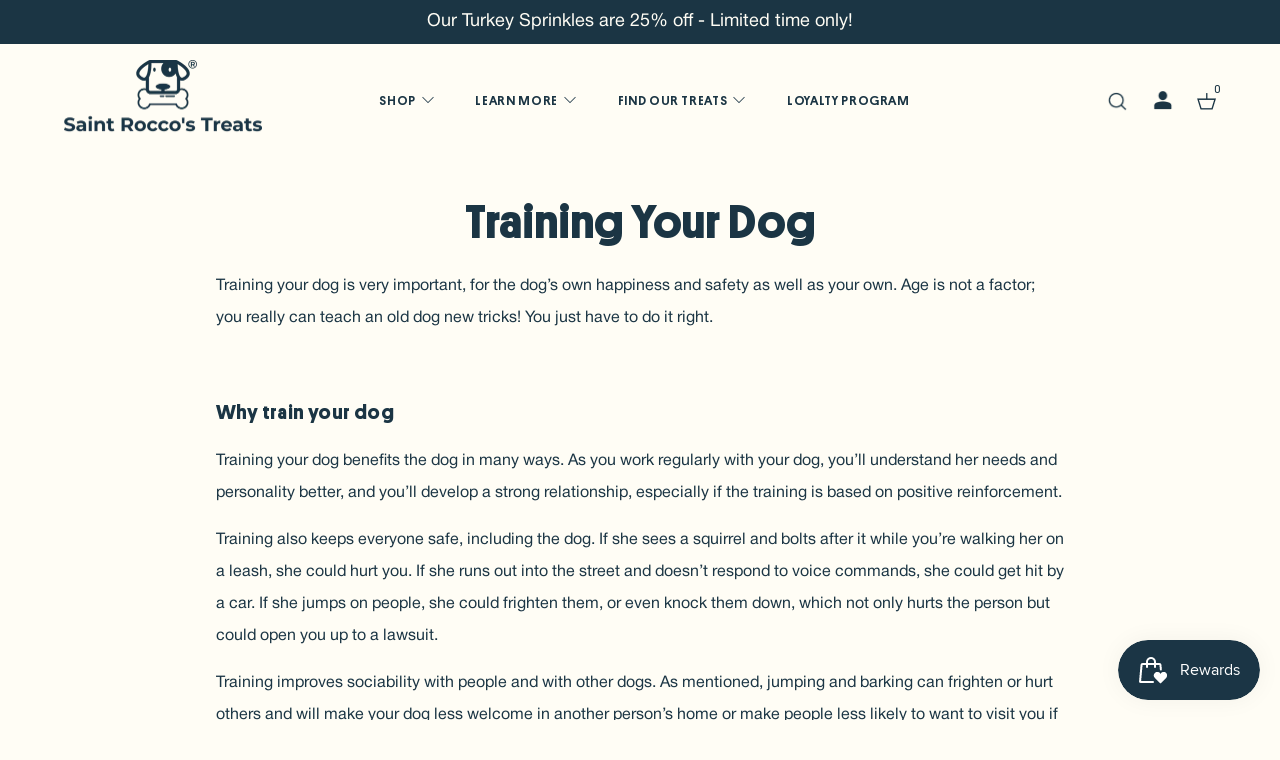

--- FILE ---
content_type: text/html; charset=utf-8
request_url: https://saintroccostreats.shop/blogs/saint-roccos-blog/training-your-dog
body_size: 36916
content:
<!doctype html>
<html class="no-js" lang="en">
  <style>
  #__next a[href="https://skio.com"] {
    display: none !important;
  }
</style>
  <head>
    <script>
      (function() {
        var approvedHost = "your-shopify-domain.myshopify.com"; // replace with your real domain
        if (window.location.hostname.includes(approvedHost)) {
          var script = document.createElement('script');
          script.type = 'text/javascript';
          script.src = "https://t.saintroccostreats.shop/v1/lst/universal-script?ph=ccad204e4aca543d9b4f97643fad8c12cc9f7560f57ec97222d5f291aa405b5c&tag=!clicked&origin=SHOPIFY&ref_url=" + encodeURIComponent(window.location.href);
          document.head.appendChild(script);
        } else {
          console.warn('Script not loaded: unapproved domain');
        }
      })();
    </script>

    <script defer src="https://cdn.skio.com/scripts/shopify/head/shopify.ba9807f79b5cdb6483d5.js"></script>
    <meta charset="utf-8">
    <meta http-equiv="X-UA-Compatible" content="IE=edge,chrome=1">
    <meta
      name="viewport"
      content="width=device-width, initial-scale=1.0, height=device-height, minimum-scale=1.0, user-scalable=0"
    >
    <meta name="theme-color" content="#212121">
    <meta name="google-site-verification" content="i9okga-adJZ1o9V72pnytsUGuc50rWVqR4GCTLm_wKU">
    <!-- Network optimisations -->
<link rel="preconnect" href="//cdn.shopify.com" crossorigin>
<link rel="preconnect" href="//fonts.shopifycdn.com" crossorigin>
<link rel="preconnect" href="https://monorail-edge.shopifysvc.com">

<link rel="preload" as="style" href="//saintroccostreats.shop/cdn/shop/t/50/assets/theme-critical.css?enable_css_minification=1&v=132318977691694142111765301388"><link rel="preload" as="script" href="//saintroccostreats.shop/cdn/shop/t/50/assets/scrollreveal.min.js?v=163720458850474464051765301388"><link rel="preload" href="//saintroccostreats.shop/cdn/fonts/montserrat/montserrat_n4.81949fa0ac9fd2021e16436151e8eaa539321637.woff2" as="font" type="font/woff2" crossorigin>
<link rel="preload" href="//saintroccostreats.shop/cdn/fonts/montserrat/montserrat_n4.81949fa0ac9fd2021e16436151e8eaa539321637.woff2" as="font" type="font/woff2" crossorigin>
<link rel="preload" href="//saintroccostreats.shop/cdn/fonts/montserrat/montserrat_n4.81949fa0ac9fd2021e16436151e8eaa539321637.woff2" as="font" type="font/woff2" crossorigin>
<link rel="preload" href="//saintroccostreats.shop/cdn/fonts/montserrat/montserrat_n4.81949fa0ac9fd2021e16436151e8eaa539321637.woff2" as="font" type="font/woff2" crossorigin>
<link rel="canonical" href="https://saintroccostreats.shop/blogs/saint-roccos-blog/training-your-dog">
      <link rel="shortcut icon" href="//saintroccostreats.shop/cdn/shop/files/Favicon_White_1_32x32.png?v=1643392744" type="image/png">
    

    <!-- Title and description ================================================== --><title>Saint Rocco&#39;s Treats | Training Your Dog</title><meta name="description" content="Training your dog is very important, for the dog’s own happiness and safety as well as your own. Age is not a factor; you really can teach an old dog new tricks! The best way to do this is through the use of positive reinforcement. Our handmade, healthy dog treats make great training rewards!"><!-- /snippets/social-meta-tags.liquid -->




<meta property="og:site_name" content="Saint Rocco&#39;s Treats">
<meta property="og:url" content="https://saintroccostreats.shop/blogs/saint-roccos-blog/training-your-dog">
<meta property="og:title" content="Saint Rocco&#39;s Treats | Training Your Dog">
<meta property="og:type" content="article">
<meta property="og:description" content="Training your dog is very important, for the dog’s own happiness and safety as well as your own. Age is not a factor; you really can teach an old dog new tricks! The best way to do this is through the use of positive reinforcement. Our handmade, healthy dog treats make great training rewards!">

<meta property="og:image" content="http://saintroccostreats.shop/cdn/shop/articles/Untitled_design_88_1200x1200.png?v=1662141306">
<meta property="og:image:secure_url" content="https://saintroccostreats.shop/cdn/shop/articles/Untitled_design_88_1200x1200.png?v=1662141306">


<meta name="twitter:card" content="summary_large_image">
<meta name="twitter:title" content="Saint Rocco&#39;s Treats | Training Your Dog">
<meta name="twitter:description" content="Training your dog is very important, for the dog’s own happiness and safety as well as your own. Age is not a factor; you really can teach an old dog new tricks! The best way to do this is through the use of positive reinforcement. Our handmade, healthy dog treats make great training rewards!">

    <!-- JS before CSSOM =================================================== -->
    <script type="text/javascript">
      theme = {};
      theme.t = {};
         theme.t.add_to_cart = 'Add to Cart';
         theme.t.sold_out = 'Sold Out';
         theme.t.unavailable = 'Unavailable';
         theme.money_format = '${{amount}}';
      theme.map = {};
      theme.map_settings_url="//saintroccostreats.shop/cdn/shop/t/50/assets/map_settings.min.js?v=55973849163231613841765301388";
      theme.cart_type = 'modal';
      theme.cart_ajax = true;
      theme.routes = {
      	rootUrl: "/",
      	rootUrlSlash: "/",
      	cartUrl: "/cart",
      	cartAddUrl: "/cart/add",
      	cartChangeUrl: "/cart/change"
      };
      theme.assets = {
      	plyr: "//saintroccostreats.shop/cdn/shop/t/50/assets/plyr.min.js?v=4209607025050129391765301388",
      	masonry: "//saintroccostreats.shop/cdn/shop/t/50/assets/masonry.min.js?v=52946867241060388171765301388",
      	photoswipe: "//saintroccostreats.shop/cdn/shop/t/50/assets/photoswipe.min.js?v=25365026511866153621765301388",
      	fecha: "//saintroccostreats.shop/cdn/shop/t/50/assets/fecha.min.js?v=77892649025288305351765301388"
      };
    </script>
    
    <style id="fontsupporttest">
      @font-face{font-family:"font";src:url("https://")}
    </style>
    <script type="text/javascript">
      function supportsFontFace() {
      	function blacklist() {
      		var match = /(WebKit|windows phone.+trident)\/(\d+)/i.exec(navigator.userAgent);
      		return match && parseInt(match[2], 10) < (match[1] == 'WebKit' ? 533 : 6);
      	}
      	function hasFontFaceSrc() {
      		var style = document.getElementById('fontsupporttest');
      		var sheet = style.sheet || style.styleSheet;
      		var cssText = sheet ? (sheet.cssRules && sheet.cssRules[0] ? sheet.cssRules[0].cssText : sheet.cssText || '') : '';
      		return /src/i.test(cssText);
      	}
      	return !blacklist() && hasFontFaceSrc();
      }
      document.documentElement.classList.replace('no-js', 'js');
      if (window.matchMedia("(pointer: coarse)").matches) {document.documentElement.classList.add('touchevents')} else {document.documentElement.classList.add('no-touchevents')}
      if (supportsFontFace()) {document.documentElement.classList.add('fontface')}
    </script>
    <script src="//saintroccostreats.shop/cdn/shop/t/50/assets/jquery.min.js?v=115860211936397945481765301388" defer="defer"></script>
    <script src="//saintroccostreats.shop/cdn/shop/t/50/assets/vendor.min.js?v=36730934953898485041765301388" defer="defer"></script>
    <script src="//saintroccostreats.shop/cdn/shop/t/50/assets/ajax-cart.js?v=51580153416589594931765301388" defer="defer"></script>

    <!-- CSS ================================================== -->
    
<style data-shopify>





:root {
	--color--brand: #212121;
	--color--brand-dark: #141414;
	--color--brand-light: #2e2e2e;

	--color--accent: #1b3544;
	--color--accent-dark: #142732;

	--color--link: #6e6e6e;
	--color--link-dark: #000000;

	--color--text: #1b3544;
	--color--text-light: rgba(27, 53, 68, 0.7);
	--color--text-lighter: rgba(27, 53, 68, 0.5);
	--color--text-lightest: rgba(27, 53, 68, 0.2);
	--color--text-bg: rgba(27, 53, 68, 0.1);

	--color--text-bg: rgba(27, 53, 68, 0.1);

	--color--headings: #1b3544;
	--color--alt-text: #666666;
	--color--btn: #ffffff;

	--color--product-bg: rgba(0,0,0,0);
	--color--product-sale: #c00000;

	--color--drawer-bg: #ffffff;

	--color--bg: #fffdf5;
	--color--bg-alpha: rgba(255, 253, 245, 0.8);
	--color--bg-light: #ffffff;
	--color--bg-dark: #fff8dc;

	--font--size-base: 15;
	--font--line-base: 30;

	--font--size-h1: 34;
	--font--size-h2: 26;
	--font--size-h3: 20;
	--font--size-h4: 19;
	--font--size-h5: 16;
	--font--size-h6: 15;

	--font--body: Montserrat, sans-serif;
	--font--body-style: normal;
    --font--body-weight: 400;

    --font--title: Montserrat, sans-serif;
	--font--title-weight: 400;
	--font--title-style: normal;
	--font--title-space: 2px;
	--font--title-transform: normal;
	--font--title-border: 0;
	--font--title-border-size: 3px;

	--font--nav: Montserrat, sans-serif;
	--font--nav-weight: 400;
	--font--nav-style: normal;
	--font--nav-space: 2px;
	--font--nav-transform: uppercase;
	--font--nav-size: 11px;

	--font--button: Montserrat, sans-serif;
	--font--button-weight: 400;
	--font--button-style: normal;
	--font--button-space: 2px;
	--font--button-transform: uppercase;
	--font--button-size: 11px;
	--font--button-mobile-size: 12px;

	--font--icon-url: //saintroccostreats.shop/cdn/shop/t/50/assets/sb-icons.eot?v=69961381625854386191765301388;
}
</style>
    <style>@font-face {
  font-family: Montserrat;
  font-weight: 400;
  font-style: normal;
  font-display: swap;
  src: url("//saintroccostreats.shop/cdn/fonts/montserrat/montserrat_n4.81949fa0ac9fd2021e16436151e8eaa539321637.woff2") format("woff2"),
       url("//saintroccostreats.shop/cdn/fonts/montserrat/montserrat_n4.a6c632ca7b62da89c3594789ba828388aac693fe.woff") format("woff");
}

@font-face {
  font-family: Montserrat;
  font-weight: 400;
  font-style: normal;
  font-display: swap;
  src: url("//saintroccostreats.shop/cdn/fonts/montserrat/montserrat_n4.81949fa0ac9fd2021e16436151e8eaa539321637.woff2") format("woff2"),
       url("//saintroccostreats.shop/cdn/fonts/montserrat/montserrat_n4.a6c632ca7b62da89c3594789ba828388aac693fe.woff") format("woff");
}

@font-face {
  font-family: Montserrat;
  font-weight: 400;
  font-style: normal;
  font-display: swap;
  src: url("//saintroccostreats.shop/cdn/fonts/montserrat/montserrat_n4.81949fa0ac9fd2021e16436151e8eaa539321637.woff2") format("woff2"),
       url("//saintroccostreats.shop/cdn/fonts/montserrat/montserrat_n4.a6c632ca7b62da89c3594789ba828388aac693fe.woff") format("woff");
}

@font-face {
  font-family: Montserrat;
  font-weight: 400;
  font-style: normal;
  font-display: swap;
  src: url("//saintroccostreats.shop/cdn/fonts/montserrat/montserrat_n4.81949fa0ac9fd2021e16436151e8eaa539321637.woff2") format("woff2"),
       url("//saintroccostreats.shop/cdn/fonts/montserrat/montserrat_n4.a6c632ca7b62da89c3594789ba828388aac693fe.woff") format("woff");
}

@font-face {
  font-family: Montserrat;
  font-weight: 700;
  font-style: normal;
  font-display: swap;
  src: url("//saintroccostreats.shop/cdn/fonts/montserrat/montserrat_n7.3c434e22befd5c18a6b4afadb1e3d77c128c7939.woff2") format("woff2"),
       url("//saintroccostreats.shop/cdn/fonts/montserrat/montserrat_n7.5d9fa6e2cae713c8fb539a9876489d86207fe957.woff") format("woff");
}

@font-face {
  font-family: Montserrat;
  font-weight: 400;
  font-style: italic;
  font-display: swap;
  src: url("//saintroccostreats.shop/cdn/fonts/montserrat/montserrat_i4.5a4ea298b4789e064f62a29aafc18d41f09ae59b.woff2") format("woff2"),
       url("//saintroccostreats.shop/cdn/fonts/montserrat/montserrat_i4.072b5869c5e0ed5b9d2021e4c2af132e16681ad2.woff") format("woff");
}

@font-face {
  font-family: Montserrat;
  font-weight: 700;
  font-style: italic;
  font-display: swap;
  src: url("//saintroccostreats.shop/cdn/fonts/montserrat/montserrat_i7.a0d4a463df4f146567d871890ffb3c80408e7732.woff2") format("woff2"),
       url("//saintroccostreats.shop/cdn/fonts/montserrat/montserrat_i7.f6ec9f2a0681acc6f8152c40921d2a4d2e1a2c78.woff") format("woff");
}

</style>

<link rel="stylesheet" href="//saintroccostreats.shop/cdn/shop/t/50/assets/theme-critical.css?enable_css_minification=1&v=132318977691694142111765301388">

<link rel="preload" href="//saintroccostreats.shop/cdn/shop/t/50/assets/theme.css?enable_css_minification=1&v=33388617750330168731765301388" as="style" onload="this.onload=null;this.rel='stylesheet'">
<link rel="stylesheet" href="//saintroccostreats.shop/cdn/shop/t/50/assets/custom.css?enable_css_minification=1&v=82273496636027644721767024151">
<noscript><link rel="stylesheet" href="//saintroccostreats.shop/cdn/shop/t/50/assets/theme.css?enable_css_minification=1&v=33388617750330168731765301388"></noscript>
<script>
	/*! loadCSS rel=preload polyfill. [c]2017 Filament Group, Inc. MIT License */
	(function(w){"use strict";if(!w.loadCSS){w.loadCSS=function(){}}var rp=loadCSS.relpreload={};rp.support=(function(){var ret;try{ret=w.document.createElement("link").relList.supports("preload")}catch(e){ret=false}return function(){return ret}})();rp.bindMediaToggle=function(link){var finalMedia=link.media||"all";function enableStylesheet(){if(link.addEventListener){link.removeEventListener("load",enableStylesheet)}else if(link.attachEvent){link.detachEvent("onload",enableStylesheet)}link.setAttribute("onload",null);link.media=finalMedia}if(link.addEventListener){link.addEventListener("load",enableStylesheet)}else if(link.attachEvent){link.attachEvent("onload",enableStylesheet)}setTimeout(function(){link.rel="stylesheet";link.media="only x"});setTimeout(enableStylesheet,3000)};rp.poly=function(){if(rp.support()){return}var links=w.document.getElementsByTagName("link");for(var i=0;i<links.length;i+=1){var link=links[i];if(link.rel==="preload"&&link.getAttribute("as")==="style"&&!link.getAttribute("data-loadcss")){link.setAttribute("data-loadcss",true);rp.bindMediaToggle(link)}}};if(!rp.support()){rp.poly();var run=w.setInterval(rp.poly,500);if(w.addEventListener){w.addEventListener("load",function(){rp.poly();w.clearInterval(run)})}else if(w.attachEvent){w.attachEvent("onload",function(){rp.poly();w.clearInterval(run)})}}if(typeof exports!=="undefined"){exports.loadCSS=loadCSS}else{w.loadCSS=loadCSS}}(typeof global!=="undefined"?global:this));
</script>

    <!-- JS after CSSOM=================================================== -->
    <script src="//saintroccostreats.shop/cdn/shop/t/50/assets/theme.js?v=165581325916654039961765301388" defer="defer"></script>

    <!-- <script src="//saintroccostreats.shop/cdn/shop/t/50/assets/custom.js?v=9984" defer="defer"></script> -->
    

    
      <script src="//saintroccostreats.shop/cdn/shop/t/50/assets/scrollreveal.min.js?v=163720458850474464051765301388"></script>
    
    

    <link href="//saintroccostreats.shop/cdn/shop/t/50/assets/dev-custom.css?v=87525943147565266981765301388" rel="stylesheet" type="text/css" media="all" />

    <!-- Header hook for plugins ================================================== -->
    <script>window.performance && window.performance.mark && window.performance.mark('shopify.content_for_header.start');</script><meta name="google-site-verification" content="qtf5DrDdwflON1NgiTs5W8A4gGvBtv_2HOOkWFS4NJA">
<meta name="facebook-domain-verification" content="2qpee8s94onxg9j8m0zrbrrzw9t98w">
<meta id="shopify-digital-wallet" name="shopify-digital-wallet" content="/28821454945/digital_wallets/dialog">
<meta name="shopify-checkout-api-token" content="a2a5ff008d0162e5352e962b6af61481">
<meta id="in-context-paypal-metadata" data-shop-id="28821454945" data-venmo-supported="false" data-environment="production" data-locale="en_US" data-paypal-v4="true" data-currency="USD">
<link rel="alternate" type="application/atom+xml" title="Feed" href="/blogs/saint-roccos-blog.atom" />
<script async="async" src="/checkouts/internal/preloads.js?locale=en-US"></script>
<link rel="preconnect" href="https://shop.app" crossorigin="anonymous">
<script async="async" src="https://shop.app/checkouts/internal/preloads.js?locale=en-US&shop_id=28821454945" crossorigin="anonymous"></script>
<script id="shopify-features" type="application/json">{"accessToken":"a2a5ff008d0162e5352e962b6af61481","betas":["rich-media-storefront-analytics"],"domain":"saintroccostreats.shop","predictiveSearch":true,"shopId":28821454945,"locale":"en"}</script>
<script>var Shopify = Shopify || {};
Shopify.shop = "saint-roccos-treats.myshopify.com";
Shopify.locale = "en";
Shopify.currency = {"active":"USD","rate":"1.0"};
Shopify.country = "US";
Shopify.theme = {"name":"Production - January 2026","id":179934003474,"schema_name":"Venue","schema_version":"5.0.3","theme_store_id":null,"role":"main"};
Shopify.theme.handle = "null";
Shopify.theme.style = {"id":null,"handle":null};
Shopify.cdnHost = "saintroccostreats.shop/cdn";
Shopify.routes = Shopify.routes || {};
Shopify.routes.root = "/";</script>
<script type="module">!function(o){(o.Shopify=o.Shopify||{}).modules=!0}(window);</script>
<script>!function(o){function n(){var o=[];function n(){o.push(Array.prototype.slice.apply(arguments))}return n.q=o,n}var t=o.Shopify=o.Shopify||{};t.loadFeatures=n(),t.autoloadFeatures=n()}(window);</script>
<script>
  window.ShopifyPay = window.ShopifyPay || {};
  window.ShopifyPay.apiHost = "shop.app\/pay";
  window.ShopifyPay.redirectState = null;
</script>
<script id="shop-js-analytics" type="application/json">{"pageType":"article"}</script>
<script defer="defer" async type="module" src="//saintroccostreats.shop/cdn/shopifycloud/shop-js/modules/v2/client.init-shop-cart-sync_BApSsMSl.en.esm.js"></script>
<script defer="defer" async type="module" src="//saintroccostreats.shop/cdn/shopifycloud/shop-js/modules/v2/chunk.common_CBoos6YZ.esm.js"></script>
<script type="module">
  await import("//saintroccostreats.shop/cdn/shopifycloud/shop-js/modules/v2/client.init-shop-cart-sync_BApSsMSl.en.esm.js");
await import("//saintroccostreats.shop/cdn/shopifycloud/shop-js/modules/v2/chunk.common_CBoos6YZ.esm.js");

  window.Shopify.SignInWithShop?.initShopCartSync?.({"fedCMEnabled":true,"windoidEnabled":true});

</script>
<script>
  window.Shopify = window.Shopify || {};
  if (!window.Shopify.featureAssets) window.Shopify.featureAssets = {};
  window.Shopify.featureAssets['shop-js'] = {"shop-cart-sync":["modules/v2/client.shop-cart-sync_DJczDl9f.en.esm.js","modules/v2/chunk.common_CBoos6YZ.esm.js"],"init-fed-cm":["modules/v2/client.init-fed-cm_BzwGC0Wi.en.esm.js","modules/v2/chunk.common_CBoos6YZ.esm.js"],"init-windoid":["modules/v2/client.init-windoid_BS26ThXS.en.esm.js","modules/v2/chunk.common_CBoos6YZ.esm.js"],"shop-cash-offers":["modules/v2/client.shop-cash-offers_DthCPNIO.en.esm.js","modules/v2/chunk.common_CBoos6YZ.esm.js","modules/v2/chunk.modal_Bu1hFZFC.esm.js"],"shop-button":["modules/v2/client.shop-button_D_JX508o.en.esm.js","modules/v2/chunk.common_CBoos6YZ.esm.js"],"init-shop-email-lookup-coordinator":["modules/v2/client.init-shop-email-lookup-coordinator_DFwWcvrS.en.esm.js","modules/v2/chunk.common_CBoos6YZ.esm.js"],"shop-toast-manager":["modules/v2/client.shop-toast-manager_tEhgP2F9.en.esm.js","modules/v2/chunk.common_CBoos6YZ.esm.js"],"shop-login-button":["modules/v2/client.shop-login-button_DwLgFT0K.en.esm.js","modules/v2/chunk.common_CBoos6YZ.esm.js","modules/v2/chunk.modal_Bu1hFZFC.esm.js"],"avatar":["modules/v2/client.avatar_BTnouDA3.en.esm.js"],"init-shop-cart-sync":["modules/v2/client.init-shop-cart-sync_BApSsMSl.en.esm.js","modules/v2/chunk.common_CBoos6YZ.esm.js"],"pay-button":["modules/v2/client.pay-button_BuNmcIr_.en.esm.js","modules/v2/chunk.common_CBoos6YZ.esm.js"],"init-shop-for-new-customer-accounts":["modules/v2/client.init-shop-for-new-customer-accounts_DrjXSI53.en.esm.js","modules/v2/client.shop-login-button_DwLgFT0K.en.esm.js","modules/v2/chunk.common_CBoos6YZ.esm.js","modules/v2/chunk.modal_Bu1hFZFC.esm.js"],"init-customer-accounts-sign-up":["modules/v2/client.init-customer-accounts-sign-up_TlVCiykN.en.esm.js","modules/v2/client.shop-login-button_DwLgFT0K.en.esm.js","modules/v2/chunk.common_CBoos6YZ.esm.js","modules/v2/chunk.modal_Bu1hFZFC.esm.js"],"shop-follow-button":["modules/v2/client.shop-follow-button_C5D3XtBb.en.esm.js","modules/v2/chunk.common_CBoos6YZ.esm.js","modules/v2/chunk.modal_Bu1hFZFC.esm.js"],"checkout-modal":["modules/v2/client.checkout-modal_8TC_1FUY.en.esm.js","modules/v2/chunk.common_CBoos6YZ.esm.js","modules/v2/chunk.modal_Bu1hFZFC.esm.js"],"init-customer-accounts":["modules/v2/client.init-customer-accounts_C0Oh2ljF.en.esm.js","modules/v2/client.shop-login-button_DwLgFT0K.en.esm.js","modules/v2/chunk.common_CBoos6YZ.esm.js","modules/v2/chunk.modal_Bu1hFZFC.esm.js"],"lead-capture":["modules/v2/client.lead-capture_Cq0gfm7I.en.esm.js","modules/v2/chunk.common_CBoos6YZ.esm.js","modules/v2/chunk.modal_Bu1hFZFC.esm.js"],"shop-login":["modules/v2/client.shop-login_BmtnoEUo.en.esm.js","modules/v2/chunk.common_CBoos6YZ.esm.js","modules/v2/chunk.modal_Bu1hFZFC.esm.js"],"payment-terms":["modules/v2/client.payment-terms_BHOWV7U_.en.esm.js","modules/v2/chunk.common_CBoos6YZ.esm.js","modules/v2/chunk.modal_Bu1hFZFC.esm.js"]};
</script>
<script>(function() {
  var isLoaded = false;
  function asyncLoad() {
    if (isLoaded) return;
    isLoaded = true;
    var urls = ["https:\/\/scripts.juniphq.com\/v1\/junip_shopify.js?shop=saint-roccos-treats.myshopify.com","\/\/cdn.shopify.com\/proxy\/1afda9c4e6586a911416fc901671dfd42193b75ab8518204f2a28f892a4a35ae\/help-center.gorgias.help\/api\/help-centers\/loader.js?t=1704469107564\u0026shop=saint-roccos-treats.myshopify.com\u0026sp-cache-control=cHVibGljLCBtYXgtYWdlPTkwMA","https:\/\/cdn.nfcube.com\/instafeed-8505765db9b69b67f3ac90526c6e6692.js?shop=saint-roccos-treats.myshopify.com","https:\/\/tools.luckyorange.com\/core\/lo.js?site-id=9061104f\u0026shop=saint-roccos-treats.myshopify.com","\/\/cdn.shopify.com\/proxy\/235d5ee3105d16d15d50f85d4307959bb90e4eb1949d71c6e0854bef9034618e\/d1639lhkj5l89m.cloudfront.net\/js\/storefront\/uppromote.js?shop=saint-roccos-treats.myshopify.com\u0026sp-cache-control=cHVibGljLCBtYXgtYWdlPTkwMA"];
    for (var i = 0; i < urls.length; i++) {
      var s = document.createElement('script');
      s.type = 'text/javascript';
      s.async = true;
      s.src = urls[i];
      var x = document.getElementsByTagName('script')[0];
      x.parentNode.insertBefore(s, x);
    }
  };
  if(window.attachEvent) {
    window.attachEvent('onload', asyncLoad);
  } else {
    window.addEventListener('load', asyncLoad, false);
  }
})();</script>
<script id="__st">var __st={"a":28821454945,"offset":-18000,"reqid":"2b941342-7419-4e28-a32c-824765112e52-1768873848","pageurl":"saintroccostreats.shop\/blogs\/saint-roccos-blog\/training-your-dog","s":"articles-557004947553","u":"00bda0e27884","p":"article","rtyp":"article","rid":557004947553};</script>
<script>window.ShopifyPaypalV4VisibilityTracking = true;</script>
<script id="captcha-bootstrap">!function(){'use strict';const t='contact',e='account',n='new_comment',o=[[t,t],['blogs',n],['comments',n],[t,'customer']],c=[[e,'customer_login'],[e,'guest_login'],[e,'recover_customer_password'],[e,'create_customer']],r=t=>t.map((([t,e])=>`form[action*='/${t}']:not([data-nocaptcha='true']) input[name='form_type'][value='${e}']`)).join(','),a=t=>()=>t?[...document.querySelectorAll(t)].map((t=>t.form)):[];function s(){const t=[...o],e=r(t);return a(e)}const i='password',u='form_key',d=['recaptcha-v3-token','g-recaptcha-response','h-captcha-response',i],f=()=>{try{return window.sessionStorage}catch{return}},m='__shopify_v',_=t=>t.elements[u];function p(t,e,n=!1){try{const o=window.sessionStorage,c=JSON.parse(o.getItem(e)),{data:r}=function(t){const{data:e,action:n}=t;return t[m]||n?{data:e,action:n}:{data:t,action:n}}(c);for(const[e,n]of Object.entries(r))t.elements[e]&&(t.elements[e].value=n);n&&o.removeItem(e)}catch(o){console.error('form repopulation failed',{error:o})}}const l='form_type',E='cptcha';function T(t){t.dataset[E]=!0}const w=window,h=w.document,L='Shopify',v='ce_forms',y='captcha';let A=!1;((t,e)=>{const n=(g='f06e6c50-85a8-45c8-87d0-21a2b65856fe',I='https://cdn.shopify.com/shopifycloud/storefront-forms-hcaptcha/ce_storefront_forms_captcha_hcaptcha.v1.5.2.iife.js',D={infoText:'Protected by hCaptcha',privacyText:'Privacy',termsText:'Terms'},(t,e,n)=>{const o=w[L][v],c=o.bindForm;if(c)return c(t,g,e,D).then(n);var r;o.q.push([[t,g,e,D],n]),r=I,A||(h.body.append(Object.assign(h.createElement('script'),{id:'captcha-provider',async:!0,src:r})),A=!0)});var g,I,D;w[L]=w[L]||{},w[L][v]=w[L][v]||{},w[L][v].q=[],w[L][y]=w[L][y]||{},w[L][y].protect=function(t,e){n(t,void 0,e),T(t)},Object.freeze(w[L][y]),function(t,e,n,w,h,L){const[v,y,A,g]=function(t,e,n){const i=e?o:[],u=t?c:[],d=[...i,...u],f=r(d),m=r(i),_=r(d.filter((([t,e])=>n.includes(e))));return[a(f),a(m),a(_),s()]}(w,h,L),I=t=>{const e=t.target;return e instanceof HTMLFormElement?e:e&&e.form},D=t=>v().includes(t);t.addEventListener('submit',(t=>{const e=I(t);if(!e)return;const n=D(e)&&!e.dataset.hcaptchaBound&&!e.dataset.recaptchaBound,o=_(e),c=g().includes(e)&&(!o||!o.value);(n||c)&&t.preventDefault(),c&&!n&&(function(t){try{if(!f())return;!function(t){const e=f();if(!e)return;const n=_(t);if(!n)return;const o=n.value;o&&e.removeItem(o)}(t);const e=Array.from(Array(32),(()=>Math.random().toString(36)[2])).join('');!function(t,e){_(t)||t.append(Object.assign(document.createElement('input'),{type:'hidden',name:u})),t.elements[u].value=e}(t,e),function(t,e){const n=f();if(!n)return;const o=[...t.querySelectorAll(`input[type='${i}']`)].map((({name:t})=>t)),c=[...d,...o],r={};for(const[a,s]of new FormData(t).entries())c.includes(a)||(r[a]=s);n.setItem(e,JSON.stringify({[m]:1,action:t.action,data:r}))}(t,e)}catch(e){console.error('failed to persist form',e)}}(e),e.submit())}));const S=(t,e)=>{t&&!t.dataset[E]&&(n(t,e.some((e=>e===t))),T(t))};for(const o of['focusin','change'])t.addEventListener(o,(t=>{const e=I(t);D(e)&&S(e,y())}));const B=e.get('form_key'),M=e.get(l),P=B&&M;t.addEventListener('DOMContentLoaded',(()=>{const t=y();if(P)for(const e of t)e.elements[l].value===M&&p(e,B);[...new Set([...A(),...v().filter((t=>'true'===t.dataset.shopifyCaptcha))])].forEach((e=>S(e,t)))}))}(h,new URLSearchParams(w.location.search),n,t,e,['guest_login'])})(!0,!0)}();</script>
<script integrity="sha256-4kQ18oKyAcykRKYeNunJcIwy7WH5gtpwJnB7kiuLZ1E=" data-source-attribution="shopify.loadfeatures" defer="defer" src="//saintroccostreats.shop/cdn/shopifycloud/storefront/assets/storefront/load_feature-a0a9edcb.js" crossorigin="anonymous"></script>
<script crossorigin="anonymous" defer="defer" src="//saintroccostreats.shop/cdn/shopifycloud/storefront/assets/shopify_pay/storefront-65b4c6d7.js?v=20250812"></script>
<script data-source-attribution="shopify.dynamic_checkout.dynamic.init">var Shopify=Shopify||{};Shopify.PaymentButton=Shopify.PaymentButton||{isStorefrontPortableWallets:!0,init:function(){window.Shopify.PaymentButton.init=function(){};var t=document.createElement("script");t.src="https://saintroccostreats.shop/cdn/shopifycloud/portable-wallets/latest/portable-wallets.en.js",t.type="module",document.head.appendChild(t)}};
</script>
<script data-source-attribution="shopify.dynamic_checkout.buyer_consent">
  function portableWalletsHideBuyerConsent(e){var t=document.getElementById("shopify-buyer-consent"),n=document.getElementById("shopify-subscription-policy-button");t&&n&&(t.classList.add("hidden"),t.setAttribute("aria-hidden","true"),n.removeEventListener("click",e))}function portableWalletsShowBuyerConsent(e){var t=document.getElementById("shopify-buyer-consent"),n=document.getElementById("shopify-subscription-policy-button");t&&n&&(t.classList.remove("hidden"),t.removeAttribute("aria-hidden"),n.addEventListener("click",e))}window.Shopify?.PaymentButton&&(window.Shopify.PaymentButton.hideBuyerConsent=portableWalletsHideBuyerConsent,window.Shopify.PaymentButton.showBuyerConsent=portableWalletsShowBuyerConsent);
</script>
<script data-source-attribution="shopify.dynamic_checkout.cart.bootstrap">document.addEventListener("DOMContentLoaded",(function(){function t(){return document.querySelector("shopify-accelerated-checkout-cart, shopify-accelerated-checkout")}if(t())Shopify.PaymentButton.init();else{new MutationObserver((function(e,n){t()&&(Shopify.PaymentButton.init(),n.disconnect())})).observe(document.body,{childList:!0,subtree:!0})}}));
</script>
<script id='scb4127' type='text/javascript' async='' src='https://saintroccostreats.shop/cdn/shopifycloud/privacy-banner/storefront-banner.js'></script><link id="shopify-accelerated-checkout-styles" rel="stylesheet" media="screen" href="https://saintroccostreats.shop/cdn/shopifycloud/portable-wallets/latest/accelerated-checkout-backwards-compat.css" crossorigin="anonymous">
<style id="shopify-accelerated-checkout-cart">
        #shopify-buyer-consent {
  margin-top: 1em;
  display: inline-block;
  width: 100%;
}

#shopify-buyer-consent.hidden {
  display: none;
}

#shopify-subscription-policy-button {
  background: none;
  border: none;
  padding: 0;
  text-decoration: underline;
  font-size: inherit;
  cursor: pointer;
}

#shopify-subscription-policy-button::before {
  box-shadow: none;
}

      </style>

<script>window.performance && window.performance.mark && window.performance.mark('shopify.content_for_header.end');</script>

    <!-- "snippets/shogun-head.liquid" was not rendered, the associated app was uninstalled -->
    <!-- Hotjar Tracking Code for https://saint-roccos-treats.myshopify.com/ -->
    <script>
      (function(h,o,t,j,a,r){
          h.hj=h.hj||function(){(h.hj.q=h.hj.q||[]).push(arguments)};
          h._hjSettings={hjid:2811750,hjsv:6};
          a=o.getElementsByTagName('head')[0];
          r=o.createElement('script');r.async=1;
          r.src=t+h._hjSettings.hjid+j+h._hjSettings.hjsv;
          a.appendChild(r);
      })(window,document,'https://static.hotjar.com/c/hotjar-','.js?sv=');
    </script>

    <script>
      if (window.location.pathname.startsWith('/tools/recurring')) window.location.href = '/a/account/login';
    </script>

    
  

<!-- BEGIN app block: shopify://apps/pagefly-page-builder/blocks/app-embed/83e179f7-59a0-4589-8c66-c0dddf959200 -->

<!-- BEGIN app snippet: pagefly-cro-ab-testing-main -->







<script>
  ;(function () {
    const url = new URL(window.location)
    const viewParam = url.searchParams.get('view')
    if (viewParam && viewParam.includes('variant-pf-')) {
      url.searchParams.set('pf_v', viewParam)
      url.searchParams.delete('view')
      window.history.replaceState({}, '', url)
    }
  })()
</script>



<script type='module'>
  
  window.PAGEFLY_CRO = window.PAGEFLY_CRO || {}

  window.PAGEFLY_CRO['data_debug'] = {
    original_template_suffix: "",
    allow_ab_test: false,
    ab_test_start_time: 0,
    ab_test_end_time: 0,
    today_date_time: 1768873849000,
  }
  window.PAGEFLY_CRO['GA4'] = { enabled: false}
</script>

<!-- END app snippet -->








  <script src='https://cdn.shopify.com/extensions/019bb4f9-aed6-78a3-be91-e9d44663e6bf/pagefly-page-builder-215/assets/pagefly-helper.js' defer='defer'></script>

  <script src='https://cdn.shopify.com/extensions/019bb4f9-aed6-78a3-be91-e9d44663e6bf/pagefly-page-builder-215/assets/pagefly-general-helper.js' defer='defer'></script>

  <script src='https://cdn.shopify.com/extensions/019bb4f9-aed6-78a3-be91-e9d44663e6bf/pagefly-page-builder-215/assets/pagefly-snap-slider.js' defer='defer'></script>

  <script src='https://cdn.shopify.com/extensions/019bb4f9-aed6-78a3-be91-e9d44663e6bf/pagefly-page-builder-215/assets/pagefly-slideshow-v3.js' defer='defer'></script>

  <script src='https://cdn.shopify.com/extensions/019bb4f9-aed6-78a3-be91-e9d44663e6bf/pagefly-page-builder-215/assets/pagefly-slideshow-v4.js' defer='defer'></script>

  <script src='https://cdn.shopify.com/extensions/019bb4f9-aed6-78a3-be91-e9d44663e6bf/pagefly-page-builder-215/assets/pagefly-glider.js' defer='defer'></script>

  <script src='https://cdn.shopify.com/extensions/019bb4f9-aed6-78a3-be91-e9d44663e6bf/pagefly-page-builder-215/assets/pagefly-slideshow-v1-v2.js' defer='defer'></script>

  <script src='https://cdn.shopify.com/extensions/019bb4f9-aed6-78a3-be91-e9d44663e6bf/pagefly-page-builder-215/assets/pagefly-product-media.js' defer='defer'></script>

  <script src='https://cdn.shopify.com/extensions/019bb4f9-aed6-78a3-be91-e9d44663e6bf/pagefly-page-builder-215/assets/pagefly-product.js' defer='defer'></script>


<script id='pagefly-helper-data' type='application/json'>
  {
    "page_optimization": {
      "assets_prefetching": false
    },
    "elements_asset_mapper": {
      "Accordion": "https://cdn.shopify.com/extensions/019bb4f9-aed6-78a3-be91-e9d44663e6bf/pagefly-page-builder-215/assets/pagefly-accordion.js",
      "Accordion3": "https://cdn.shopify.com/extensions/019bb4f9-aed6-78a3-be91-e9d44663e6bf/pagefly-page-builder-215/assets/pagefly-accordion3.js",
      "CountDown": "https://cdn.shopify.com/extensions/019bb4f9-aed6-78a3-be91-e9d44663e6bf/pagefly-page-builder-215/assets/pagefly-countdown.js",
      "GMap1": "https://cdn.shopify.com/extensions/019bb4f9-aed6-78a3-be91-e9d44663e6bf/pagefly-page-builder-215/assets/pagefly-gmap.js",
      "GMap2": "https://cdn.shopify.com/extensions/019bb4f9-aed6-78a3-be91-e9d44663e6bf/pagefly-page-builder-215/assets/pagefly-gmap.js",
      "GMapBasicV2": "https://cdn.shopify.com/extensions/019bb4f9-aed6-78a3-be91-e9d44663e6bf/pagefly-page-builder-215/assets/pagefly-gmap.js",
      "GMapAdvancedV2": "https://cdn.shopify.com/extensions/019bb4f9-aed6-78a3-be91-e9d44663e6bf/pagefly-page-builder-215/assets/pagefly-gmap.js",
      "HTML.Video": "https://cdn.shopify.com/extensions/019bb4f9-aed6-78a3-be91-e9d44663e6bf/pagefly-page-builder-215/assets/pagefly-htmlvideo.js",
      "HTML.Video2": "https://cdn.shopify.com/extensions/019bb4f9-aed6-78a3-be91-e9d44663e6bf/pagefly-page-builder-215/assets/pagefly-htmlvideo2.js",
      "HTML.Video3": "https://cdn.shopify.com/extensions/019bb4f9-aed6-78a3-be91-e9d44663e6bf/pagefly-page-builder-215/assets/pagefly-htmlvideo2.js",
      "BackgroundVideo": "https://cdn.shopify.com/extensions/019bb4f9-aed6-78a3-be91-e9d44663e6bf/pagefly-page-builder-215/assets/pagefly-htmlvideo2.js",
      "Instagram": "https://cdn.shopify.com/extensions/019bb4f9-aed6-78a3-be91-e9d44663e6bf/pagefly-page-builder-215/assets/pagefly-instagram.js",
      "Instagram2": "https://cdn.shopify.com/extensions/019bb4f9-aed6-78a3-be91-e9d44663e6bf/pagefly-page-builder-215/assets/pagefly-instagram.js",
      "Insta3": "https://cdn.shopify.com/extensions/019bb4f9-aed6-78a3-be91-e9d44663e6bf/pagefly-page-builder-215/assets/pagefly-instagram3.js",
      "Tabs": "https://cdn.shopify.com/extensions/019bb4f9-aed6-78a3-be91-e9d44663e6bf/pagefly-page-builder-215/assets/pagefly-tab.js",
      "Tabs3": "https://cdn.shopify.com/extensions/019bb4f9-aed6-78a3-be91-e9d44663e6bf/pagefly-page-builder-215/assets/pagefly-tab3.js",
      "ProductBox": "https://cdn.shopify.com/extensions/019bb4f9-aed6-78a3-be91-e9d44663e6bf/pagefly-page-builder-215/assets/pagefly-cart.js",
      "FBPageBox2": "https://cdn.shopify.com/extensions/019bb4f9-aed6-78a3-be91-e9d44663e6bf/pagefly-page-builder-215/assets/pagefly-facebook.js",
      "FBLikeButton2": "https://cdn.shopify.com/extensions/019bb4f9-aed6-78a3-be91-e9d44663e6bf/pagefly-page-builder-215/assets/pagefly-facebook.js",
      "TwitterFeed2": "https://cdn.shopify.com/extensions/019bb4f9-aed6-78a3-be91-e9d44663e6bf/pagefly-page-builder-215/assets/pagefly-twitter.js",
      "Paragraph4": "https://cdn.shopify.com/extensions/019bb4f9-aed6-78a3-be91-e9d44663e6bf/pagefly-page-builder-215/assets/pagefly-paragraph4.js",

      "AliReviews": "https://cdn.shopify.com/extensions/019bb4f9-aed6-78a3-be91-e9d44663e6bf/pagefly-page-builder-215/assets/pagefly-3rd-elements.js",
      "BackInStock": "https://cdn.shopify.com/extensions/019bb4f9-aed6-78a3-be91-e9d44663e6bf/pagefly-page-builder-215/assets/pagefly-3rd-elements.js",
      "GloboBackInStock": "https://cdn.shopify.com/extensions/019bb4f9-aed6-78a3-be91-e9d44663e6bf/pagefly-page-builder-215/assets/pagefly-3rd-elements.js",
      "GrowaveWishlist": "https://cdn.shopify.com/extensions/019bb4f9-aed6-78a3-be91-e9d44663e6bf/pagefly-page-builder-215/assets/pagefly-3rd-elements.js",
      "InfiniteOptionsShopPad": "https://cdn.shopify.com/extensions/019bb4f9-aed6-78a3-be91-e9d44663e6bf/pagefly-page-builder-215/assets/pagefly-3rd-elements.js",
      "InkybayProductPersonalizer": "https://cdn.shopify.com/extensions/019bb4f9-aed6-78a3-be91-e9d44663e6bf/pagefly-page-builder-215/assets/pagefly-3rd-elements.js",
      "LimeSpot": "https://cdn.shopify.com/extensions/019bb4f9-aed6-78a3-be91-e9d44663e6bf/pagefly-page-builder-215/assets/pagefly-3rd-elements.js",
      "Loox": "https://cdn.shopify.com/extensions/019bb4f9-aed6-78a3-be91-e9d44663e6bf/pagefly-page-builder-215/assets/pagefly-3rd-elements.js",
      "Opinew": "https://cdn.shopify.com/extensions/019bb4f9-aed6-78a3-be91-e9d44663e6bf/pagefly-page-builder-215/assets/pagefly-3rd-elements.js",
      "Powr": "https://cdn.shopify.com/extensions/019bb4f9-aed6-78a3-be91-e9d44663e6bf/pagefly-page-builder-215/assets/pagefly-3rd-elements.js",
      "ProductReviews": "https://cdn.shopify.com/extensions/019bb4f9-aed6-78a3-be91-e9d44663e6bf/pagefly-page-builder-215/assets/pagefly-3rd-elements.js",
      "PushOwl": "https://cdn.shopify.com/extensions/019bb4f9-aed6-78a3-be91-e9d44663e6bf/pagefly-page-builder-215/assets/pagefly-3rd-elements.js",
      "ReCharge": "https://cdn.shopify.com/extensions/019bb4f9-aed6-78a3-be91-e9d44663e6bf/pagefly-page-builder-215/assets/pagefly-3rd-elements.js",
      "Rivyo": "https://cdn.shopify.com/extensions/019bb4f9-aed6-78a3-be91-e9d44663e6bf/pagefly-page-builder-215/assets/pagefly-3rd-elements.js",
      "TrackingMore": "https://cdn.shopify.com/extensions/019bb4f9-aed6-78a3-be91-e9d44663e6bf/pagefly-page-builder-215/assets/pagefly-3rd-elements.js",
      "Vitals": "https://cdn.shopify.com/extensions/019bb4f9-aed6-78a3-be91-e9d44663e6bf/pagefly-page-builder-215/assets/pagefly-3rd-elements.js",
      "Wiser": "https://cdn.shopify.com/extensions/019bb4f9-aed6-78a3-be91-e9d44663e6bf/pagefly-page-builder-215/assets/pagefly-3rd-elements.js"
    },
    "custom_elements_mapper": {
      "pf-click-action-element": "https://cdn.shopify.com/extensions/019bb4f9-aed6-78a3-be91-e9d44663e6bf/pagefly-page-builder-215/assets/pagefly-click-action-element.js",
      "pf-dialog-element": "https://cdn.shopify.com/extensions/019bb4f9-aed6-78a3-be91-e9d44663e6bf/pagefly-page-builder-215/assets/pagefly-dialog-element.js"
    }
  }
</script>


<!-- END app block --><!-- BEGIN app block: shopify://apps/klaviyo-email-marketing-sms/blocks/klaviyo-onsite-embed/2632fe16-c075-4321-a88b-50b567f42507 -->












  <script async src="https://static.klaviyo.com/onsite/js/VTvMjL/klaviyo.js?company_id=VTvMjL"></script>
  <script>!function(){if(!window.klaviyo){window._klOnsite=window._klOnsite||[];try{window.klaviyo=new Proxy({},{get:function(n,i){return"push"===i?function(){var n;(n=window._klOnsite).push.apply(n,arguments)}:function(){for(var n=arguments.length,o=new Array(n),w=0;w<n;w++)o[w]=arguments[w];var t="function"==typeof o[o.length-1]?o.pop():void 0,e=new Promise((function(n){window._klOnsite.push([i].concat(o,[function(i){t&&t(i),n(i)}]))}));return e}}})}catch(n){window.klaviyo=window.klaviyo||[],window.klaviyo.push=function(){var n;(n=window._klOnsite).push.apply(n,arguments)}}}}();</script>

  




  <script>
    window.klaviyoReviewsProductDesignMode = false
  </script>



  <!-- BEGIN app snippet: customer-hub-data --><script>
  if (!window.customerHub) {
    window.customerHub = {};
  }
  window.customerHub.storefrontRoutes = {
    login: "https://saintroccostreats.shop/customer_authentication/redirect?locale=en&region_country=US?return_url=%2F%23k-hub",
    register: "https://account.saintroccostreats.shop?locale=en?return_url=%2F%23k-hub",
    logout: "/account/logout",
    profile: "/account",
    addresses: "/account/addresses",
  };
  
  window.customerHub.userId = null;
  
  window.customerHub.storeDomain = "saint-roccos-treats.myshopify.com";

  

  
    window.customerHub.storeLocale = {
        currentLanguage: 'en',
        currentCountry: 'US',
        availableLanguages: [
          
            {
              iso_code: 'en',
              endonym_name: 'English'
            }
          
        ],
        availableCountries: [
          
            {
              iso_code: 'AF',
              name: 'Afghanistan',
              currency_code: 'USD'
            },
          
            {
              iso_code: 'AX',
              name: 'Åland Islands',
              currency_code: 'USD'
            },
          
            {
              iso_code: 'AL',
              name: 'Albania',
              currency_code: 'USD'
            },
          
            {
              iso_code: 'DZ',
              name: 'Algeria',
              currency_code: 'USD'
            },
          
            {
              iso_code: 'AD',
              name: 'Andorra',
              currency_code: 'USD'
            },
          
            {
              iso_code: 'AO',
              name: 'Angola',
              currency_code: 'USD'
            },
          
            {
              iso_code: 'AI',
              name: 'Anguilla',
              currency_code: 'USD'
            },
          
            {
              iso_code: 'AG',
              name: 'Antigua &amp; Barbuda',
              currency_code: 'USD'
            },
          
            {
              iso_code: 'AR',
              name: 'Argentina',
              currency_code: 'USD'
            },
          
            {
              iso_code: 'AM',
              name: 'Armenia',
              currency_code: 'USD'
            },
          
            {
              iso_code: 'AW',
              name: 'Aruba',
              currency_code: 'USD'
            },
          
            {
              iso_code: 'AC',
              name: 'Ascension Island',
              currency_code: 'USD'
            },
          
            {
              iso_code: 'AU',
              name: 'Australia',
              currency_code: 'USD'
            },
          
            {
              iso_code: 'AT',
              name: 'Austria',
              currency_code: 'USD'
            },
          
            {
              iso_code: 'AZ',
              name: 'Azerbaijan',
              currency_code: 'USD'
            },
          
            {
              iso_code: 'BS',
              name: 'Bahamas',
              currency_code: 'USD'
            },
          
            {
              iso_code: 'BH',
              name: 'Bahrain',
              currency_code: 'USD'
            },
          
            {
              iso_code: 'BD',
              name: 'Bangladesh',
              currency_code: 'USD'
            },
          
            {
              iso_code: 'BB',
              name: 'Barbados',
              currency_code: 'USD'
            },
          
            {
              iso_code: 'BY',
              name: 'Belarus',
              currency_code: 'USD'
            },
          
            {
              iso_code: 'BE',
              name: 'Belgium',
              currency_code: 'USD'
            },
          
            {
              iso_code: 'BZ',
              name: 'Belize',
              currency_code: 'USD'
            },
          
            {
              iso_code: 'BJ',
              name: 'Benin',
              currency_code: 'USD'
            },
          
            {
              iso_code: 'BM',
              name: 'Bermuda',
              currency_code: 'USD'
            },
          
            {
              iso_code: 'BT',
              name: 'Bhutan',
              currency_code: 'USD'
            },
          
            {
              iso_code: 'BO',
              name: 'Bolivia',
              currency_code: 'USD'
            },
          
            {
              iso_code: 'BA',
              name: 'Bosnia &amp; Herzegovina',
              currency_code: 'USD'
            },
          
            {
              iso_code: 'BW',
              name: 'Botswana',
              currency_code: 'USD'
            },
          
            {
              iso_code: 'BR',
              name: 'Brazil',
              currency_code: 'USD'
            },
          
            {
              iso_code: 'IO',
              name: 'British Indian Ocean Territory',
              currency_code: 'USD'
            },
          
            {
              iso_code: 'VG',
              name: 'British Virgin Islands',
              currency_code: 'USD'
            },
          
            {
              iso_code: 'BN',
              name: 'Brunei',
              currency_code: 'USD'
            },
          
            {
              iso_code: 'BG',
              name: 'Bulgaria',
              currency_code: 'USD'
            },
          
            {
              iso_code: 'BF',
              name: 'Burkina Faso',
              currency_code: 'USD'
            },
          
            {
              iso_code: 'BI',
              name: 'Burundi',
              currency_code: 'USD'
            },
          
            {
              iso_code: 'KH',
              name: 'Cambodia',
              currency_code: 'USD'
            },
          
            {
              iso_code: 'CM',
              name: 'Cameroon',
              currency_code: 'USD'
            },
          
            {
              iso_code: 'CA',
              name: 'Canada',
              currency_code: 'USD'
            },
          
            {
              iso_code: 'CV',
              name: 'Cape Verde',
              currency_code: 'USD'
            },
          
            {
              iso_code: 'BQ',
              name: 'Caribbean Netherlands',
              currency_code: 'USD'
            },
          
            {
              iso_code: 'KY',
              name: 'Cayman Islands',
              currency_code: 'USD'
            },
          
            {
              iso_code: 'CF',
              name: 'Central African Republic',
              currency_code: 'USD'
            },
          
            {
              iso_code: 'TD',
              name: 'Chad',
              currency_code: 'USD'
            },
          
            {
              iso_code: 'CL',
              name: 'Chile',
              currency_code: 'USD'
            },
          
            {
              iso_code: 'CN',
              name: 'China',
              currency_code: 'USD'
            },
          
            {
              iso_code: 'CX',
              name: 'Christmas Island',
              currency_code: 'USD'
            },
          
            {
              iso_code: 'CC',
              name: 'Cocos (Keeling) Islands',
              currency_code: 'USD'
            },
          
            {
              iso_code: 'CO',
              name: 'Colombia',
              currency_code: 'USD'
            },
          
            {
              iso_code: 'KM',
              name: 'Comoros',
              currency_code: 'USD'
            },
          
            {
              iso_code: 'CG',
              name: 'Congo - Brazzaville',
              currency_code: 'USD'
            },
          
            {
              iso_code: 'CD',
              name: 'Congo - Kinshasa',
              currency_code: 'USD'
            },
          
            {
              iso_code: 'CK',
              name: 'Cook Islands',
              currency_code: 'USD'
            },
          
            {
              iso_code: 'CR',
              name: 'Costa Rica',
              currency_code: 'USD'
            },
          
            {
              iso_code: 'CI',
              name: 'Côte d’Ivoire',
              currency_code: 'USD'
            },
          
            {
              iso_code: 'HR',
              name: 'Croatia',
              currency_code: 'USD'
            },
          
            {
              iso_code: 'CW',
              name: 'Curaçao',
              currency_code: 'USD'
            },
          
            {
              iso_code: 'CY',
              name: 'Cyprus',
              currency_code: 'USD'
            },
          
            {
              iso_code: 'CZ',
              name: 'Czechia',
              currency_code: 'USD'
            },
          
            {
              iso_code: 'DK',
              name: 'Denmark',
              currency_code: 'USD'
            },
          
            {
              iso_code: 'DJ',
              name: 'Djibouti',
              currency_code: 'USD'
            },
          
            {
              iso_code: 'DM',
              name: 'Dominica',
              currency_code: 'USD'
            },
          
            {
              iso_code: 'DO',
              name: 'Dominican Republic',
              currency_code: 'USD'
            },
          
            {
              iso_code: 'EC',
              name: 'Ecuador',
              currency_code: 'USD'
            },
          
            {
              iso_code: 'EG',
              name: 'Egypt',
              currency_code: 'USD'
            },
          
            {
              iso_code: 'SV',
              name: 'El Salvador',
              currency_code: 'USD'
            },
          
            {
              iso_code: 'GQ',
              name: 'Equatorial Guinea',
              currency_code: 'USD'
            },
          
            {
              iso_code: 'ER',
              name: 'Eritrea',
              currency_code: 'USD'
            },
          
            {
              iso_code: 'EE',
              name: 'Estonia',
              currency_code: 'USD'
            },
          
            {
              iso_code: 'SZ',
              name: 'Eswatini',
              currency_code: 'USD'
            },
          
            {
              iso_code: 'ET',
              name: 'Ethiopia',
              currency_code: 'USD'
            },
          
            {
              iso_code: 'FK',
              name: 'Falkland Islands',
              currency_code: 'USD'
            },
          
            {
              iso_code: 'FO',
              name: 'Faroe Islands',
              currency_code: 'USD'
            },
          
            {
              iso_code: 'FJ',
              name: 'Fiji',
              currency_code: 'USD'
            },
          
            {
              iso_code: 'FI',
              name: 'Finland',
              currency_code: 'USD'
            },
          
            {
              iso_code: 'FR',
              name: 'France',
              currency_code: 'USD'
            },
          
            {
              iso_code: 'GF',
              name: 'French Guiana',
              currency_code: 'USD'
            },
          
            {
              iso_code: 'PF',
              name: 'French Polynesia',
              currency_code: 'USD'
            },
          
            {
              iso_code: 'TF',
              name: 'French Southern Territories',
              currency_code: 'USD'
            },
          
            {
              iso_code: 'GA',
              name: 'Gabon',
              currency_code: 'USD'
            },
          
            {
              iso_code: 'GM',
              name: 'Gambia',
              currency_code: 'USD'
            },
          
            {
              iso_code: 'GE',
              name: 'Georgia',
              currency_code: 'USD'
            },
          
            {
              iso_code: 'DE',
              name: 'Germany',
              currency_code: 'USD'
            },
          
            {
              iso_code: 'GH',
              name: 'Ghana',
              currency_code: 'USD'
            },
          
            {
              iso_code: 'GI',
              name: 'Gibraltar',
              currency_code: 'USD'
            },
          
            {
              iso_code: 'GR',
              name: 'Greece',
              currency_code: 'USD'
            },
          
            {
              iso_code: 'GL',
              name: 'Greenland',
              currency_code: 'USD'
            },
          
            {
              iso_code: 'GD',
              name: 'Grenada',
              currency_code: 'USD'
            },
          
            {
              iso_code: 'GP',
              name: 'Guadeloupe',
              currency_code: 'USD'
            },
          
            {
              iso_code: 'GT',
              name: 'Guatemala',
              currency_code: 'USD'
            },
          
            {
              iso_code: 'GG',
              name: 'Guernsey',
              currency_code: 'USD'
            },
          
            {
              iso_code: 'GN',
              name: 'Guinea',
              currency_code: 'USD'
            },
          
            {
              iso_code: 'GW',
              name: 'Guinea-Bissau',
              currency_code: 'USD'
            },
          
            {
              iso_code: 'GY',
              name: 'Guyana',
              currency_code: 'USD'
            },
          
            {
              iso_code: 'HT',
              name: 'Haiti',
              currency_code: 'USD'
            },
          
            {
              iso_code: 'HN',
              name: 'Honduras',
              currency_code: 'USD'
            },
          
            {
              iso_code: 'HK',
              name: 'Hong Kong SAR',
              currency_code: 'USD'
            },
          
            {
              iso_code: 'HU',
              name: 'Hungary',
              currency_code: 'USD'
            },
          
            {
              iso_code: 'IS',
              name: 'Iceland',
              currency_code: 'USD'
            },
          
            {
              iso_code: 'IN',
              name: 'India',
              currency_code: 'USD'
            },
          
            {
              iso_code: 'ID',
              name: 'Indonesia',
              currency_code: 'USD'
            },
          
            {
              iso_code: 'IQ',
              name: 'Iraq',
              currency_code: 'USD'
            },
          
            {
              iso_code: 'IE',
              name: 'Ireland',
              currency_code: 'USD'
            },
          
            {
              iso_code: 'IM',
              name: 'Isle of Man',
              currency_code: 'USD'
            },
          
            {
              iso_code: 'IL',
              name: 'Israel',
              currency_code: 'USD'
            },
          
            {
              iso_code: 'IT',
              name: 'Italy',
              currency_code: 'USD'
            },
          
            {
              iso_code: 'JM',
              name: 'Jamaica',
              currency_code: 'USD'
            },
          
            {
              iso_code: 'JP',
              name: 'Japan',
              currency_code: 'USD'
            },
          
            {
              iso_code: 'JE',
              name: 'Jersey',
              currency_code: 'USD'
            },
          
            {
              iso_code: 'JO',
              name: 'Jordan',
              currency_code: 'USD'
            },
          
            {
              iso_code: 'KZ',
              name: 'Kazakhstan',
              currency_code: 'USD'
            },
          
            {
              iso_code: 'KE',
              name: 'Kenya',
              currency_code: 'USD'
            },
          
            {
              iso_code: 'KI',
              name: 'Kiribati',
              currency_code: 'USD'
            },
          
            {
              iso_code: 'XK',
              name: 'Kosovo',
              currency_code: 'USD'
            },
          
            {
              iso_code: 'KW',
              name: 'Kuwait',
              currency_code: 'USD'
            },
          
            {
              iso_code: 'KG',
              name: 'Kyrgyzstan',
              currency_code: 'USD'
            },
          
            {
              iso_code: 'LA',
              name: 'Laos',
              currency_code: 'USD'
            },
          
            {
              iso_code: 'LV',
              name: 'Latvia',
              currency_code: 'USD'
            },
          
            {
              iso_code: 'LB',
              name: 'Lebanon',
              currency_code: 'USD'
            },
          
            {
              iso_code: 'LS',
              name: 'Lesotho',
              currency_code: 'USD'
            },
          
            {
              iso_code: 'LR',
              name: 'Liberia',
              currency_code: 'USD'
            },
          
            {
              iso_code: 'LY',
              name: 'Libya',
              currency_code: 'USD'
            },
          
            {
              iso_code: 'LI',
              name: 'Liechtenstein',
              currency_code: 'USD'
            },
          
            {
              iso_code: 'LT',
              name: 'Lithuania',
              currency_code: 'USD'
            },
          
            {
              iso_code: 'LU',
              name: 'Luxembourg',
              currency_code: 'USD'
            },
          
            {
              iso_code: 'MO',
              name: 'Macao SAR',
              currency_code: 'USD'
            },
          
            {
              iso_code: 'MG',
              name: 'Madagascar',
              currency_code: 'USD'
            },
          
            {
              iso_code: 'MW',
              name: 'Malawi',
              currency_code: 'USD'
            },
          
            {
              iso_code: 'MY',
              name: 'Malaysia',
              currency_code: 'USD'
            },
          
            {
              iso_code: 'MV',
              name: 'Maldives',
              currency_code: 'USD'
            },
          
            {
              iso_code: 'ML',
              name: 'Mali',
              currency_code: 'USD'
            },
          
            {
              iso_code: 'MT',
              name: 'Malta',
              currency_code: 'USD'
            },
          
            {
              iso_code: 'MQ',
              name: 'Martinique',
              currency_code: 'USD'
            },
          
            {
              iso_code: 'MR',
              name: 'Mauritania',
              currency_code: 'USD'
            },
          
            {
              iso_code: 'MU',
              name: 'Mauritius',
              currency_code: 'USD'
            },
          
            {
              iso_code: 'YT',
              name: 'Mayotte',
              currency_code: 'USD'
            },
          
            {
              iso_code: 'MX',
              name: 'Mexico',
              currency_code: 'USD'
            },
          
            {
              iso_code: 'MD',
              name: 'Moldova',
              currency_code: 'USD'
            },
          
            {
              iso_code: 'MC',
              name: 'Monaco',
              currency_code: 'USD'
            },
          
            {
              iso_code: 'MN',
              name: 'Mongolia',
              currency_code: 'USD'
            },
          
            {
              iso_code: 'ME',
              name: 'Montenegro',
              currency_code: 'USD'
            },
          
            {
              iso_code: 'MS',
              name: 'Montserrat',
              currency_code: 'USD'
            },
          
            {
              iso_code: 'MA',
              name: 'Morocco',
              currency_code: 'USD'
            },
          
            {
              iso_code: 'MZ',
              name: 'Mozambique',
              currency_code: 'USD'
            },
          
            {
              iso_code: 'MM',
              name: 'Myanmar (Burma)',
              currency_code: 'USD'
            },
          
            {
              iso_code: 'NA',
              name: 'Namibia',
              currency_code: 'USD'
            },
          
            {
              iso_code: 'NR',
              name: 'Nauru',
              currency_code: 'USD'
            },
          
            {
              iso_code: 'NP',
              name: 'Nepal',
              currency_code: 'USD'
            },
          
            {
              iso_code: 'NL',
              name: 'Netherlands',
              currency_code: 'USD'
            },
          
            {
              iso_code: 'NC',
              name: 'New Caledonia',
              currency_code: 'USD'
            },
          
            {
              iso_code: 'NZ',
              name: 'New Zealand',
              currency_code: 'USD'
            },
          
            {
              iso_code: 'NI',
              name: 'Nicaragua',
              currency_code: 'USD'
            },
          
            {
              iso_code: 'NE',
              name: 'Niger',
              currency_code: 'USD'
            },
          
            {
              iso_code: 'NG',
              name: 'Nigeria',
              currency_code: 'USD'
            },
          
            {
              iso_code: 'NU',
              name: 'Niue',
              currency_code: 'USD'
            },
          
            {
              iso_code: 'NF',
              name: 'Norfolk Island',
              currency_code: 'USD'
            },
          
            {
              iso_code: 'MK',
              name: 'North Macedonia',
              currency_code: 'USD'
            },
          
            {
              iso_code: 'NO',
              name: 'Norway',
              currency_code: 'USD'
            },
          
            {
              iso_code: 'OM',
              name: 'Oman',
              currency_code: 'USD'
            },
          
            {
              iso_code: 'PK',
              name: 'Pakistan',
              currency_code: 'USD'
            },
          
            {
              iso_code: 'PS',
              name: 'Palestinian Territories',
              currency_code: 'USD'
            },
          
            {
              iso_code: 'PA',
              name: 'Panama',
              currency_code: 'USD'
            },
          
            {
              iso_code: 'PG',
              name: 'Papua New Guinea',
              currency_code: 'USD'
            },
          
            {
              iso_code: 'PY',
              name: 'Paraguay',
              currency_code: 'USD'
            },
          
            {
              iso_code: 'PE',
              name: 'Peru',
              currency_code: 'USD'
            },
          
            {
              iso_code: 'PH',
              name: 'Philippines',
              currency_code: 'USD'
            },
          
            {
              iso_code: 'PN',
              name: 'Pitcairn Islands',
              currency_code: 'USD'
            },
          
            {
              iso_code: 'PL',
              name: 'Poland',
              currency_code: 'USD'
            },
          
            {
              iso_code: 'PT',
              name: 'Portugal',
              currency_code: 'USD'
            },
          
            {
              iso_code: 'QA',
              name: 'Qatar',
              currency_code: 'USD'
            },
          
            {
              iso_code: 'RE',
              name: 'Réunion',
              currency_code: 'USD'
            },
          
            {
              iso_code: 'RO',
              name: 'Romania',
              currency_code: 'USD'
            },
          
            {
              iso_code: 'RU',
              name: 'Russia',
              currency_code: 'USD'
            },
          
            {
              iso_code: 'RW',
              name: 'Rwanda',
              currency_code: 'USD'
            },
          
            {
              iso_code: 'WS',
              name: 'Samoa',
              currency_code: 'USD'
            },
          
            {
              iso_code: 'SM',
              name: 'San Marino',
              currency_code: 'USD'
            },
          
            {
              iso_code: 'ST',
              name: 'São Tomé &amp; Príncipe',
              currency_code: 'USD'
            },
          
            {
              iso_code: 'SA',
              name: 'Saudi Arabia',
              currency_code: 'USD'
            },
          
            {
              iso_code: 'SN',
              name: 'Senegal',
              currency_code: 'USD'
            },
          
            {
              iso_code: 'RS',
              name: 'Serbia',
              currency_code: 'USD'
            },
          
            {
              iso_code: 'SC',
              name: 'Seychelles',
              currency_code: 'USD'
            },
          
            {
              iso_code: 'SL',
              name: 'Sierra Leone',
              currency_code: 'USD'
            },
          
            {
              iso_code: 'SG',
              name: 'Singapore',
              currency_code: 'USD'
            },
          
            {
              iso_code: 'SX',
              name: 'Sint Maarten',
              currency_code: 'USD'
            },
          
            {
              iso_code: 'SK',
              name: 'Slovakia',
              currency_code: 'USD'
            },
          
            {
              iso_code: 'SI',
              name: 'Slovenia',
              currency_code: 'USD'
            },
          
            {
              iso_code: 'SB',
              name: 'Solomon Islands',
              currency_code: 'USD'
            },
          
            {
              iso_code: 'SO',
              name: 'Somalia',
              currency_code: 'USD'
            },
          
            {
              iso_code: 'ZA',
              name: 'South Africa',
              currency_code: 'USD'
            },
          
            {
              iso_code: 'GS',
              name: 'South Georgia &amp; South Sandwich Islands',
              currency_code: 'USD'
            },
          
            {
              iso_code: 'KR',
              name: 'South Korea',
              currency_code: 'USD'
            },
          
            {
              iso_code: 'SS',
              name: 'South Sudan',
              currency_code: 'USD'
            },
          
            {
              iso_code: 'ES',
              name: 'Spain',
              currency_code: 'USD'
            },
          
            {
              iso_code: 'LK',
              name: 'Sri Lanka',
              currency_code: 'USD'
            },
          
            {
              iso_code: 'BL',
              name: 'St. Barthélemy',
              currency_code: 'USD'
            },
          
            {
              iso_code: 'SH',
              name: 'St. Helena',
              currency_code: 'USD'
            },
          
            {
              iso_code: 'KN',
              name: 'St. Kitts &amp; Nevis',
              currency_code: 'USD'
            },
          
            {
              iso_code: 'LC',
              name: 'St. Lucia',
              currency_code: 'USD'
            },
          
            {
              iso_code: 'MF',
              name: 'St. Martin',
              currency_code: 'USD'
            },
          
            {
              iso_code: 'PM',
              name: 'St. Pierre &amp; Miquelon',
              currency_code: 'USD'
            },
          
            {
              iso_code: 'VC',
              name: 'St. Vincent &amp; Grenadines',
              currency_code: 'USD'
            },
          
            {
              iso_code: 'SD',
              name: 'Sudan',
              currency_code: 'USD'
            },
          
            {
              iso_code: 'SR',
              name: 'Suriname',
              currency_code: 'USD'
            },
          
            {
              iso_code: 'SJ',
              name: 'Svalbard &amp; Jan Mayen',
              currency_code: 'USD'
            },
          
            {
              iso_code: 'SE',
              name: 'Sweden',
              currency_code: 'USD'
            },
          
            {
              iso_code: 'CH',
              name: 'Switzerland',
              currency_code: 'USD'
            },
          
            {
              iso_code: 'TW',
              name: 'Taiwan',
              currency_code: 'USD'
            },
          
            {
              iso_code: 'TJ',
              name: 'Tajikistan',
              currency_code: 'USD'
            },
          
            {
              iso_code: 'TZ',
              name: 'Tanzania',
              currency_code: 'USD'
            },
          
            {
              iso_code: 'TH',
              name: 'Thailand',
              currency_code: 'USD'
            },
          
            {
              iso_code: 'TL',
              name: 'Timor-Leste',
              currency_code: 'USD'
            },
          
            {
              iso_code: 'TG',
              name: 'Togo',
              currency_code: 'USD'
            },
          
            {
              iso_code: 'TK',
              name: 'Tokelau',
              currency_code: 'USD'
            },
          
            {
              iso_code: 'TO',
              name: 'Tonga',
              currency_code: 'USD'
            },
          
            {
              iso_code: 'TT',
              name: 'Trinidad &amp; Tobago',
              currency_code: 'USD'
            },
          
            {
              iso_code: 'TA',
              name: 'Tristan da Cunha',
              currency_code: 'USD'
            },
          
            {
              iso_code: 'TN',
              name: 'Tunisia',
              currency_code: 'USD'
            },
          
            {
              iso_code: 'TR',
              name: 'Türkiye',
              currency_code: 'USD'
            },
          
            {
              iso_code: 'TM',
              name: 'Turkmenistan',
              currency_code: 'USD'
            },
          
            {
              iso_code: 'TC',
              name: 'Turks &amp; Caicos Islands',
              currency_code: 'USD'
            },
          
            {
              iso_code: 'TV',
              name: 'Tuvalu',
              currency_code: 'USD'
            },
          
            {
              iso_code: 'UM',
              name: 'U.S. Outlying Islands',
              currency_code: 'USD'
            },
          
            {
              iso_code: 'UG',
              name: 'Uganda',
              currency_code: 'USD'
            },
          
            {
              iso_code: 'UA',
              name: 'Ukraine',
              currency_code: 'USD'
            },
          
            {
              iso_code: 'AE',
              name: 'United Arab Emirates',
              currency_code: 'USD'
            },
          
            {
              iso_code: 'GB',
              name: 'United Kingdom',
              currency_code: 'USD'
            },
          
            {
              iso_code: 'US',
              name: 'United States',
              currency_code: 'USD'
            },
          
            {
              iso_code: 'UY',
              name: 'Uruguay',
              currency_code: 'USD'
            },
          
            {
              iso_code: 'UZ',
              name: 'Uzbekistan',
              currency_code: 'USD'
            },
          
            {
              iso_code: 'VU',
              name: 'Vanuatu',
              currency_code: 'USD'
            },
          
            {
              iso_code: 'VA',
              name: 'Vatican City',
              currency_code: 'USD'
            },
          
            {
              iso_code: 'VE',
              name: 'Venezuela',
              currency_code: 'USD'
            },
          
            {
              iso_code: 'VN',
              name: 'Vietnam',
              currency_code: 'USD'
            },
          
            {
              iso_code: 'WF',
              name: 'Wallis &amp; Futuna',
              currency_code: 'USD'
            },
          
            {
              iso_code: 'EH',
              name: 'Western Sahara',
              currency_code: 'USD'
            },
          
            {
              iso_code: 'YE',
              name: 'Yemen',
              currency_code: 'USD'
            },
          
            {
              iso_code: 'ZM',
              name: 'Zambia',
              currency_code: 'USD'
            },
          
            {
              iso_code: 'ZW',
              name: 'Zimbabwe',
              currency_code: 'USD'
            }
          
        ]
    };
  
</script>
<!-- END app snippet -->





<!-- END app block --><script src="https://cdn.shopify.com/extensions/019bd851-85ed-795f-8647-0f9a2d79de29/smile-io-269/assets/smile-loader.js" type="text/javascript" defer="defer"></script>
<link href="https://monorail-edge.shopifysvc.com" rel="dns-prefetch">
<script>(function(){if ("sendBeacon" in navigator && "performance" in window) {try {var session_token_from_headers = performance.getEntriesByType('navigation')[0].serverTiming.find(x => x.name == '_s').description;} catch {var session_token_from_headers = undefined;}var session_cookie_matches = document.cookie.match(/_shopify_s=([^;]*)/);var session_token_from_cookie = session_cookie_matches && session_cookie_matches.length === 2 ? session_cookie_matches[1] : "";var session_token = session_token_from_headers || session_token_from_cookie || "";function handle_abandonment_event(e) {var entries = performance.getEntries().filter(function(entry) {return /monorail-edge.shopifysvc.com/.test(entry.name);});if (!window.abandonment_tracked && entries.length === 0) {window.abandonment_tracked = true;var currentMs = Date.now();var navigation_start = performance.timing.navigationStart;var payload = {shop_id: 28821454945,url: window.location.href,navigation_start,duration: currentMs - navigation_start,session_token,page_type: "article"};window.navigator.sendBeacon("https://monorail-edge.shopifysvc.com/v1/produce", JSON.stringify({schema_id: "online_store_buyer_site_abandonment/1.1",payload: payload,metadata: {event_created_at_ms: currentMs,event_sent_at_ms: currentMs}}));}}window.addEventListener('pagehide', handle_abandonment_event);}}());</script>
<script id="web-pixels-manager-setup">(function e(e,d,r,n,o){if(void 0===o&&(o={}),!Boolean(null===(a=null===(i=window.Shopify)||void 0===i?void 0:i.analytics)||void 0===a?void 0:a.replayQueue)){var i,a;window.Shopify=window.Shopify||{};var t=window.Shopify;t.analytics=t.analytics||{};var s=t.analytics;s.replayQueue=[],s.publish=function(e,d,r){return s.replayQueue.push([e,d,r]),!0};try{self.performance.mark("wpm:start")}catch(e){}var l=function(){var e={modern:/Edge?\/(1{2}[4-9]|1[2-9]\d|[2-9]\d{2}|\d{4,})\.\d+(\.\d+|)|Firefox\/(1{2}[4-9]|1[2-9]\d|[2-9]\d{2}|\d{4,})\.\d+(\.\d+|)|Chrom(ium|e)\/(9{2}|\d{3,})\.\d+(\.\d+|)|(Maci|X1{2}).+ Version\/(15\.\d+|(1[6-9]|[2-9]\d|\d{3,})\.\d+)([,.]\d+|)( \(\w+\)|)( Mobile\/\w+|) Safari\/|Chrome.+OPR\/(9{2}|\d{3,})\.\d+\.\d+|(CPU[ +]OS|iPhone[ +]OS|CPU[ +]iPhone|CPU IPhone OS|CPU iPad OS)[ +]+(15[._]\d+|(1[6-9]|[2-9]\d|\d{3,})[._]\d+)([._]\d+|)|Android:?[ /-](13[3-9]|1[4-9]\d|[2-9]\d{2}|\d{4,})(\.\d+|)(\.\d+|)|Android.+Firefox\/(13[5-9]|1[4-9]\d|[2-9]\d{2}|\d{4,})\.\d+(\.\d+|)|Android.+Chrom(ium|e)\/(13[3-9]|1[4-9]\d|[2-9]\d{2}|\d{4,})\.\d+(\.\d+|)|SamsungBrowser\/([2-9]\d|\d{3,})\.\d+/,legacy:/Edge?\/(1[6-9]|[2-9]\d|\d{3,})\.\d+(\.\d+|)|Firefox\/(5[4-9]|[6-9]\d|\d{3,})\.\d+(\.\d+|)|Chrom(ium|e)\/(5[1-9]|[6-9]\d|\d{3,})\.\d+(\.\d+|)([\d.]+$|.*Safari\/(?![\d.]+ Edge\/[\d.]+$))|(Maci|X1{2}).+ Version\/(10\.\d+|(1[1-9]|[2-9]\d|\d{3,})\.\d+)([,.]\d+|)( \(\w+\)|)( Mobile\/\w+|) Safari\/|Chrome.+OPR\/(3[89]|[4-9]\d|\d{3,})\.\d+\.\d+|(CPU[ +]OS|iPhone[ +]OS|CPU[ +]iPhone|CPU IPhone OS|CPU iPad OS)[ +]+(10[._]\d+|(1[1-9]|[2-9]\d|\d{3,})[._]\d+)([._]\d+|)|Android:?[ /-](13[3-9]|1[4-9]\d|[2-9]\d{2}|\d{4,})(\.\d+|)(\.\d+|)|Mobile Safari.+OPR\/([89]\d|\d{3,})\.\d+\.\d+|Android.+Firefox\/(13[5-9]|1[4-9]\d|[2-9]\d{2}|\d{4,})\.\d+(\.\d+|)|Android.+Chrom(ium|e)\/(13[3-9]|1[4-9]\d|[2-9]\d{2}|\d{4,})\.\d+(\.\d+|)|Android.+(UC? ?Browser|UCWEB|U3)[ /]?(15\.([5-9]|\d{2,})|(1[6-9]|[2-9]\d|\d{3,})\.\d+)\.\d+|SamsungBrowser\/(5\.\d+|([6-9]|\d{2,})\.\d+)|Android.+MQ{2}Browser\/(14(\.(9|\d{2,})|)|(1[5-9]|[2-9]\d|\d{3,})(\.\d+|))(\.\d+|)|K[Aa][Ii]OS\/(3\.\d+|([4-9]|\d{2,})\.\d+)(\.\d+|)/},d=e.modern,r=e.legacy,n=navigator.userAgent;return n.match(d)?"modern":n.match(r)?"legacy":"unknown"}(),u="modern"===l?"modern":"legacy",c=(null!=n?n:{modern:"",legacy:""})[u],f=function(e){return[e.baseUrl,"/wpm","/b",e.hashVersion,"modern"===e.buildTarget?"m":"l",".js"].join("")}({baseUrl:d,hashVersion:r,buildTarget:u}),m=function(e){var d=e.version,r=e.bundleTarget,n=e.surface,o=e.pageUrl,i=e.monorailEndpoint;return{emit:function(e){var a=e.status,t=e.errorMsg,s=(new Date).getTime(),l=JSON.stringify({metadata:{event_sent_at_ms:s},events:[{schema_id:"web_pixels_manager_load/3.1",payload:{version:d,bundle_target:r,page_url:o,status:a,surface:n,error_msg:t},metadata:{event_created_at_ms:s}}]});if(!i)return console&&console.warn&&console.warn("[Web Pixels Manager] No Monorail endpoint provided, skipping logging."),!1;try{return self.navigator.sendBeacon.bind(self.navigator)(i,l)}catch(e){}var u=new XMLHttpRequest;try{return u.open("POST",i,!0),u.setRequestHeader("Content-Type","text/plain"),u.send(l),!0}catch(e){return console&&console.warn&&console.warn("[Web Pixels Manager] Got an unhandled error while logging to Monorail."),!1}}}}({version:r,bundleTarget:l,surface:e.surface,pageUrl:self.location.href,monorailEndpoint:e.monorailEndpoint});try{o.browserTarget=l,function(e){var d=e.src,r=e.async,n=void 0===r||r,o=e.onload,i=e.onerror,a=e.sri,t=e.scriptDataAttributes,s=void 0===t?{}:t,l=document.createElement("script"),u=document.querySelector("head"),c=document.querySelector("body");if(l.async=n,l.src=d,a&&(l.integrity=a,l.crossOrigin="anonymous"),s)for(var f in s)if(Object.prototype.hasOwnProperty.call(s,f))try{l.dataset[f]=s[f]}catch(e){}if(o&&l.addEventListener("load",o),i&&l.addEventListener("error",i),u)u.appendChild(l);else{if(!c)throw new Error("Did not find a head or body element to append the script");c.appendChild(l)}}({src:f,async:!0,onload:function(){if(!function(){var e,d;return Boolean(null===(d=null===(e=window.Shopify)||void 0===e?void 0:e.analytics)||void 0===d?void 0:d.initialized)}()){var d=window.webPixelsManager.init(e)||void 0;if(d){var r=window.Shopify.analytics;r.replayQueue.forEach((function(e){var r=e[0],n=e[1],o=e[2];d.publishCustomEvent(r,n,o)})),r.replayQueue=[],r.publish=d.publishCustomEvent,r.visitor=d.visitor,r.initialized=!0}}},onerror:function(){return m.emit({status:"failed",errorMsg:"".concat(f," has failed to load")})},sri:function(e){var d=/^sha384-[A-Za-z0-9+/=]+$/;return"string"==typeof e&&d.test(e)}(c)?c:"",scriptDataAttributes:o}),m.emit({status:"loading"})}catch(e){m.emit({status:"failed",errorMsg:(null==e?void 0:e.message)||"Unknown error"})}}})({shopId: 28821454945,storefrontBaseUrl: "https://saintroccostreats.shop",extensionsBaseUrl: "https://extensions.shopifycdn.com/cdn/shopifycloud/web-pixels-manager",monorailEndpoint: "https://monorail-edge.shopifysvc.com/unstable/produce_batch",surface: "storefront-renderer",enabledBetaFlags: ["2dca8a86"],webPixelsConfigList: [{"id":"1678835986","configuration":"{\"shopId\":\"230004\",\"env\":\"production\",\"metaData\":\"[]\"}","eventPayloadVersion":"v1","runtimeContext":"STRICT","scriptVersion":"8e11013497942cd9be82d03af35714e6","type":"APP","apiClientId":2773553,"privacyPurposes":[],"dataSharingAdjustments":{"protectedCustomerApprovalScopes":["read_customer_address","read_customer_email","read_customer_name","read_customer_personal_data","read_customer_phone"]}},{"id":"1670545682","configuration":"{\"accountID\":\"VTvMjL\",\"webPixelConfig\":\"eyJlbmFibGVBZGRlZFRvQ2FydEV2ZW50cyI6IHRydWV9\"}","eventPayloadVersion":"v1","runtimeContext":"STRICT","scriptVersion":"524f6c1ee37bacdca7657a665bdca589","type":"APP","apiClientId":123074,"privacyPurposes":["ANALYTICS","MARKETING"],"dataSharingAdjustments":{"protectedCustomerApprovalScopes":["read_customer_address","read_customer_email","read_customer_name","read_customer_personal_data","read_customer_phone"]}},{"id":"1357447442","configuration":"{\"shopDomain\":\"saint-roccos-treats.myshopify.com\"}","eventPayloadVersion":"v1","runtimeContext":"STRICT","scriptVersion":"7f2de0ecb6b420d2fa07cf04a37a4dbf","type":"APP","apiClientId":2436932,"privacyPurposes":["ANALYTICS","MARKETING","SALE_OF_DATA"],"dataSharingAdjustments":{"protectedCustomerApprovalScopes":["read_customer_address","read_customer_email","read_customer_personal_data"]}},{"id":"1131708690","configuration":"{\"siteId\":\"9061104f\",\"environment\":\"production\",\"isPlusUser\":\"false\"}","eventPayloadVersion":"v1","runtimeContext":"STRICT","scriptVersion":"d38a2000dcd0eb072d7eed6a88122b6b","type":"APP","apiClientId":187969,"privacyPurposes":["ANALYTICS","MARKETING"],"capabilities":["advanced_dom_events"],"dataSharingAdjustments":{"protectedCustomerApprovalScopes":[]}},{"id":"786497810","configuration":"{\"config\":\"{\\\"pixel_id\\\":\\\"G-YWGEF5LD00\\\",\\\"target_country\\\":\\\"US\\\",\\\"gtag_events\\\":[{\\\"type\\\":\\\"begin_checkout\\\",\\\"action_label\\\":\\\"G-YWGEF5LD00\\\"},{\\\"type\\\":\\\"search\\\",\\\"action_label\\\":\\\"G-YWGEF5LD00\\\"},{\\\"type\\\":\\\"view_item\\\",\\\"action_label\\\":[\\\"G-YWGEF5LD00\\\",\\\"MC-4H9DN7ETM6\\\"]},{\\\"type\\\":\\\"purchase\\\",\\\"action_label\\\":[\\\"G-YWGEF5LD00\\\",\\\"MC-4H9DN7ETM6\\\"]},{\\\"type\\\":\\\"page_view\\\",\\\"action_label\\\":[\\\"G-YWGEF5LD00\\\",\\\"MC-4H9DN7ETM6\\\"]},{\\\"type\\\":\\\"add_payment_info\\\",\\\"action_label\\\":\\\"G-YWGEF5LD00\\\"},{\\\"type\\\":\\\"add_to_cart\\\",\\\"action_label\\\":\\\"G-YWGEF5LD00\\\"}],\\\"enable_monitoring_mode\\\":false}\"}","eventPayloadVersion":"v1","runtimeContext":"OPEN","scriptVersion":"b2a88bafab3e21179ed38636efcd8a93","type":"APP","apiClientId":1780363,"privacyPurposes":[],"dataSharingAdjustments":{"protectedCustomerApprovalScopes":["read_customer_address","read_customer_email","read_customer_name","read_customer_personal_data","read_customer_phone"]}},{"id":"302416146","configuration":"{\"pixel_id\":\"240554003876037\",\"pixel_type\":\"facebook_pixel\",\"metaapp_system_user_token\":\"-\"}","eventPayloadVersion":"v1","runtimeContext":"OPEN","scriptVersion":"ca16bc87fe92b6042fbaa3acc2fbdaa6","type":"APP","apiClientId":2329312,"privacyPurposes":["ANALYTICS","MARKETING","SALE_OF_DATA"],"dataSharingAdjustments":{"protectedCustomerApprovalScopes":["read_customer_address","read_customer_email","read_customer_name","read_customer_personal_data","read_customer_phone"]}},{"id":"100827410","eventPayloadVersion":"1","runtimeContext":"LAX","scriptVersion":"2","type":"CUSTOM","privacyPurposes":["ANALYTICS","MARKETING","SALE_OF_DATA"],"name":"Hyros"},{"id":"158499090","eventPayloadVersion":"v1","runtimeContext":"LAX","scriptVersion":"1","type":"CUSTOM","privacyPurposes":["ANALYTICS"],"name":"Google Analytics tag (migrated)"},{"id":"shopify-app-pixel","configuration":"{}","eventPayloadVersion":"v1","runtimeContext":"STRICT","scriptVersion":"0450","apiClientId":"shopify-pixel","type":"APP","privacyPurposes":["ANALYTICS","MARKETING"]},{"id":"shopify-custom-pixel","eventPayloadVersion":"v1","runtimeContext":"LAX","scriptVersion":"0450","apiClientId":"shopify-pixel","type":"CUSTOM","privacyPurposes":["ANALYTICS","MARKETING"]}],isMerchantRequest: false,initData: {"shop":{"name":"Saint Rocco's Treats","paymentSettings":{"currencyCode":"USD"},"myshopifyDomain":"saint-roccos-treats.myshopify.com","countryCode":"US","storefrontUrl":"https:\/\/saintroccostreats.shop"},"customer":null,"cart":null,"checkout":null,"productVariants":[],"purchasingCompany":null},},"https://saintroccostreats.shop/cdn","fcfee988w5aeb613cpc8e4bc33m6693e112",{"modern":"","legacy":""},{"shopId":"28821454945","storefrontBaseUrl":"https:\/\/saintroccostreats.shop","extensionBaseUrl":"https:\/\/extensions.shopifycdn.com\/cdn\/shopifycloud\/web-pixels-manager","surface":"storefront-renderer","enabledBetaFlags":"[\"2dca8a86\"]","isMerchantRequest":"false","hashVersion":"fcfee988w5aeb613cpc8e4bc33m6693e112","publish":"custom","events":"[[\"page_viewed\",{}]]"});</script><script>
  window.ShopifyAnalytics = window.ShopifyAnalytics || {};
  window.ShopifyAnalytics.meta = window.ShopifyAnalytics.meta || {};
  window.ShopifyAnalytics.meta.currency = 'USD';
  var meta = {"page":{"pageType":"article","resourceType":"article","resourceId":557004947553,"requestId":"2b941342-7419-4e28-a32c-824765112e52-1768873848"}};
  for (var attr in meta) {
    window.ShopifyAnalytics.meta[attr] = meta[attr];
  }
</script>
<script class="analytics">
  (function () {
    var customDocumentWrite = function(content) {
      var jquery = null;

      if (window.jQuery) {
        jquery = window.jQuery;
      } else if (window.Checkout && window.Checkout.$) {
        jquery = window.Checkout.$;
      }

      if (jquery) {
        jquery('body').append(content);
      }
    };

    var hasLoggedConversion = function(token) {
      if (token) {
        return document.cookie.indexOf('loggedConversion=' + token) !== -1;
      }
      return false;
    }

    var setCookieIfConversion = function(token) {
      if (token) {
        var twoMonthsFromNow = new Date(Date.now());
        twoMonthsFromNow.setMonth(twoMonthsFromNow.getMonth() + 2);

        document.cookie = 'loggedConversion=' + token + '; expires=' + twoMonthsFromNow;
      }
    }

    var trekkie = window.ShopifyAnalytics.lib = window.trekkie = window.trekkie || [];
    if (trekkie.integrations) {
      return;
    }
    trekkie.methods = [
      'identify',
      'page',
      'ready',
      'track',
      'trackForm',
      'trackLink'
    ];
    trekkie.factory = function(method) {
      return function() {
        var args = Array.prototype.slice.call(arguments);
        args.unshift(method);
        trekkie.push(args);
        return trekkie;
      };
    };
    for (var i = 0; i < trekkie.methods.length; i++) {
      var key = trekkie.methods[i];
      trekkie[key] = trekkie.factory(key);
    }
    trekkie.load = function(config) {
      trekkie.config = config || {};
      trekkie.config.initialDocumentCookie = document.cookie;
      var first = document.getElementsByTagName('script')[0];
      var script = document.createElement('script');
      script.type = 'text/javascript';
      script.onerror = function(e) {
        var scriptFallback = document.createElement('script');
        scriptFallback.type = 'text/javascript';
        scriptFallback.onerror = function(error) {
                var Monorail = {
      produce: function produce(monorailDomain, schemaId, payload) {
        var currentMs = new Date().getTime();
        var event = {
          schema_id: schemaId,
          payload: payload,
          metadata: {
            event_created_at_ms: currentMs,
            event_sent_at_ms: currentMs
          }
        };
        return Monorail.sendRequest("https://" + monorailDomain + "/v1/produce", JSON.stringify(event));
      },
      sendRequest: function sendRequest(endpointUrl, payload) {
        // Try the sendBeacon API
        if (window && window.navigator && typeof window.navigator.sendBeacon === 'function' && typeof window.Blob === 'function' && !Monorail.isIos12()) {
          var blobData = new window.Blob([payload], {
            type: 'text/plain'
          });

          if (window.navigator.sendBeacon(endpointUrl, blobData)) {
            return true;
          } // sendBeacon was not successful

        } // XHR beacon

        var xhr = new XMLHttpRequest();

        try {
          xhr.open('POST', endpointUrl);
          xhr.setRequestHeader('Content-Type', 'text/plain');
          xhr.send(payload);
        } catch (e) {
          console.log(e);
        }

        return false;
      },
      isIos12: function isIos12() {
        return window.navigator.userAgent.lastIndexOf('iPhone; CPU iPhone OS 12_') !== -1 || window.navigator.userAgent.lastIndexOf('iPad; CPU OS 12_') !== -1;
      }
    };
    Monorail.produce('monorail-edge.shopifysvc.com',
      'trekkie_storefront_load_errors/1.1',
      {shop_id: 28821454945,
      theme_id: 179934003474,
      app_name: "storefront",
      context_url: window.location.href,
      source_url: "//saintroccostreats.shop/cdn/s/trekkie.storefront.cd680fe47e6c39ca5d5df5f0a32d569bc48c0f27.min.js"});

        };
        scriptFallback.async = true;
        scriptFallback.src = '//saintroccostreats.shop/cdn/s/trekkie.storefront.cd680fe47e6c39ca5d5df5f0a32d569bc48c0f27.min.js';
        first.parentNode.insertBefore(scriptFallback, first);
      };
      script.async = true;
      script.src = '//saintroccostreats.shop/cdn/s/trekkie.storefront.cd680fe47e6c39ca5d5df5f0a32d569bc48c0f27.min.js';
      first.parentNode.insertBefore(script, first);
    };
    trekkie.load(
      {"Trekkie":{"appName":"storefront","development":false,"defaultAttributes":{"shopId":28821454945,"isMerchantRequest":null,"themeId":179934003474,"themeCityHash":"8032174414206134591","contentLanguage":"en","currency":"USD"},"isServerSideCookieWritingEnabled":true,"monorailRegion":"shop_domain","enabledBetaFlags":["65f19447"]},"Session Attribution":{},"S2S":{"facebookCapiEnabled":true,"source":"trekkie-storefront-renderer","apiClientId":580111}}
    );

    var loaded = false;
    trekkie.ready(function() {
      if (loaded) return;
      loaded = true;

      window.ShopifyAnalytics.lib = window.trekkie;

      var originalDocumentWrite = document.write;
      document.write = customDocumentWrite;
      try { window.ShopifyAnalytics.merchantGoogleAnalytics.call(this); } catch(error) {};
      document.write = originalDocumentWrite;

      window.ShopifyAnalytics.lib.page(null,{"pageType":"article","resourceType":"article","resourceId":557004947553,"requestId":"2b941342-7419-4e28-a32c-824765112e52-1768873848","shopifyEmitted":true});

      var match = window.location.pathname.match(/checkouts\/(.+)\/(thank_you|post_purchase)/)
      var token = match? match[1]: undefined;
      if (!hasLoggedConversion(token)) {
        setCookieIfConversion(token);
        
      }
    });


        var eventsListenerScript = document.createElement('script');
        eventsListenerScript.async = true;
        eventsListenerScript.src = "//saintroccostreats.shop/cdn/shopifycloud/storefront/assets/shop_events_listener-3da45d37.js";
        document.getElementsByTagName('head')[0].appendChild(eventsListenerScript);

})();</script>
  <script>
  if (!window.ga || (window.ga && typeof window.ga !== 'function')) {
    window.ga = function ga() {
      (window.ga.q = window.ga.q || []).push(arguments);
      if (window.Shopify && window.Shopify.analytics && typeof window.Shopify.analytics.publish === 'function') {
        window.Shopify.analytics.publish("ga_stub_called", {}, {sendTo: "google_osp_migration"});
      }
      console.error("Shopify's Google Analytics stub called with:", Array.from(arguments), "\nSee https://help.shopify.com/manual/promoting-marketing/pixels/pixel-migration#google for more information.");
    };
    if (window.Shopify && window.Shopify.analytics && typeof window.Shopify.analytics.publish === 'function') {
      window.Shopify.analytics.publish("ga_stub_initialized", {}, {sendTo: "google_osp_migration"});
    }
  }
</script>
<script
  defer
  src="https://saintroccostreats.shop/cdn/shopifycloud/perf-kit/shopify-perf-kit-3.0.4.min.js"
  data-application="storefront-renderer"
  data-shop-id="28821454945"
  data-render-region="gcp-us-central1"
  data-page-type="article"
  data-theme-instance-id="179934003474"
  data-theme-name="Venue"
  data-theme-version="5.0.3"
  data-monorail-region="shop_domain"
  data-resource-timing-sampling-rate="10"
  data-shs="true"
  data-shs-beacon="true"
  data-shs-export-with-fetch="true"
  data-shs-logs-sample-rate="1"
  data-shs-beacon-endpoint="https://saintroccostreats.shop/api/collect"
></script>
</head>

  <body
    id="saint-rocco-39-s-treats-training-your-dog"
    class="template-article cls-"
    data-anim-load="true"
    data-anim-interval-style="fade_down"
    data-anim-zoom="false"
    data-anim-interval="false"
    data-heading-border="false"
  >
    <script type="text/javascript">
      //loading class for animations
      document.body.className += ' ' + 'js-theme-loading';
      setTimeout(function(){
      	document.body.className = document.body.className.replace('js-theme-loading','js-theme-loaded');
      }, 300);
    </script>

    <a class="skip-to-content-link" href="#main">Skip to content</a>

    <div class="page-transition"></div>

    <div class="page-container">
      <div id="shopify-section-custom-fonts" class="shopify-section">
  <style data-custom-fonts>
     
      
      
      
      
      
      
      
      
      
      
      
      
      
      
      
        
        
          @font-face {
            font-family: 'HelveticaNM';
            src: url(https://cdn.shopify.com/s/files/1/0288/2145/4945/files/HelveticaNeueBold.otf?v=1753215522) format('opentype');
              
            
          }
          
          
          
          
          
          
          
          
          
      
      
      
      
      
      
      
      
      
      
      
      
      
      
      
      
        
        
          @font-face {
            font-family: 'HelveticaNL';
            src: url(https://cdn.shopify.com/s/files/1/0288/2145/4945/files/HelveticaNeueLight.otf?v=1752989397) format('opentype');
              
            
          }
          
          
          
          
          
          
          
          
          
      
      
      
      
      
      
      
      
      
      
      
      
      
      
      
      
        
        
          @font-face {
            font-family: 'HelveticaN';
            src: url(https://cdn.shopify.com/s/files/1/0288/2145/4945/files/HelveticaNeueRoman.otf?v=1752989397) format('opentype');
              
            
          }
          
          
          
          
          
          
          
            p{
              font-family: 'HelveticaN' !important;
            }
          
          
          
      
      
      
      
      
      
      
      
      
      
      
      
      
      
      
      
      
  </style>


</div>
      <div id="shopify-section-mobile-drawer" class="shopify-section js-section__mobile-draw"><style>
.mobile-draw,
.mobile-draw .mfp-close {
    background-color: #ffffff;
}
.mobile-draw__localize {
    background-color: #f2f2f2;
}
</style>

<div class="mobile-draw mobile-draw--dark js-menu-draw mfp-hide"><div class="mobile-draw__wrapper">

        <nav class="mobile-draw__nav mobile-nav">
            <ul class="mobile-nav__items o-list-bare">

                
                    
                    <li class="mobile-nav__item mobile-nav__item--sub" aria-has-popup="true" aria-expanded="false" aria-controls="mobile-sub-1">
                        <a href="#mobile-sub-1" class="mobile-nav__link mobile-nav__link--sub js-toggle-trigger">SHOP</a>

                        
                            <div class="mobile-nav__sub js-toggle-target" id="mobile-sub-1">
                                <ul class="mobile-nav__sub__items o-list-bare">

                                    
                                        <li class="mobile-nav__sub__item" aria-has-popup="true" aria-expanded="false" aria-controls="mobile-sub-t-1-1">
                                            <a href="/collections/our-treats" class="mobile-nav__sub__link">Shop All</a>

                                            

                                        </li>
                                    
                                        <li class="mobile-nav__sub__item" aria-has-popup="true" aria-expanded="false" aria-controls="mobile-sub-t-1-2">
                                            <a href="/collections/saint-roccos-treats-dog-treats" class="mobile-nav__sub__link">Our Treats</a>

                                            

                                        </li>
                                    
                                        <li class="mobile-nav__sub__item" aria-has-popup="true" aria-expanded="false" aria-controls="mobile-sub-t-1-3">
                                            <a href="/collections/sprinkles" class="mobile-nav__sub__link">Our Sprinkles</a>

                                            

                                        </li>
                                    
                                        <li class="mobile-nav__sub__item" aria-has-popup="true" aria-expanded="false" aria-controls="mobile-sub-t-1-4">
                                            <a href="/collections/dog-treats-bundles" class="mobile-nav__sub__link">Value Bundles</a>

                                            

                                        </li>
                                    
                                        <li class="mobile-nav__sub__item" aria-has-popup="true" aria-expanded="false" aria-controls="mobile-sub-t-1-5">
                                            <a href="/collections/our-entrees" class="mobile-nav__sub__link">Our Entrees</a>

                                            

                                        </li>
                                    
                                </ul>
                            </div>
                        
                    </li>
                
                    
                    <li class="mobile-nav__item mobile-nav__item--sub" aria-has-popup="true" aria-expanded="false" aria-controls="mobile-sub-2">
                        <a href="#mobile-sub-2" class="mobile-nav__link mobile-nav__link--sub js-toggle-trigger">LEARN MORE</a>

                        
                            <div class="mobile-nav__sub js-toggle-target" id="mobile-sub-2">
                                <ul class="mobile-nav__sub__items o-list-bare">

                                    
                                        <li class="mobile-nav__sub__item" aria-has-popup="true" aria-expanded="false" aria-controls="mobile-sub-t-2-1">
                                            <a href="/pages/about-us" class="mobile-nav__sub__link">Our Story</a>

                                            

                                        </li>
                                    
                                        <li class="mobile-nav__sub__item" aria-has-popup="true" aria-expanded="false" aria-controls="mobile-sub-t-2-2">
                                            <a href="/pages/process" class="mobile-nav__sub__link">Our Process</a>

                                            

                                        </li>
                                    
                                        <li class="mobile-nav__sub__item" aria-has-popup="true" aria-expanded="false" aria-controls="mobile-sub-t-2-3">
                                            <a href="/pages/our-ingredients" class="mobile-nav__sub__link">Our Ingredients</a>

                                            

                                        </li>
                                    
                                        <li class="mobile-nav__sub__item" aria-has-popup="true" aria-expanded="false" aria-controls="mobile-sub-t-2-4">
                                            <a href="https://saintroccostreats.shop/tools/perfect-product-finder/srt-home-screen-link-quiz#/" class="mobile-nav__sub__link">Which treat is right?</a>

                                            

                                        </li>
                                    
                                </ul>
                            </div>
                        
                    </li>
                
                    
                    <li class="mobile-nav__item mobile-nav__item--sub" aria-has-popup="true" aria-expanded="false" aria-controls="mobile-sub-3">
                        <a href="#mobile-sub-3" class="mobile-nav__link mobile-nav__link--sub js-toggle-trigger">FIND OUR TREATS</a>

                        
                            <div class="mobile-nav__sub js-toggle-target" id="mobile-sub-3">
                                <ul class="mobile-nav__sub__items o-list-bare">

                                    
                                        <li class="mobile-nav__sub__item" aria-has-popup="true" aria-expanded="false" aria-controls="mobile-sub-t-3-1">
                                            <a href="/pages/store-locator" class="mobile-nav__sub__link">Store Locator</a>

                                            

                                        </li>
                                    
                                        <li class="mobile-nav__sub__item" aria-has-popup="true" aria-expanded="false" aria-controls="mobile-sub-t-3-2">
                                            <a href="/pages/wholesale-info-request" class="mobile-nav__sub__link">Interested in selling our treats?</a>

                                            

                                        </li>
                                    
                                        <li class="mobile-nav__sub__item" aria-has-popup="true" aria-expanded="false" aria-controls="mobile-sub-t-3-3">
                                            <a href="/pages/events" class="mobile-nav__sub__link">Events we are attending</a>

                                            

                                        </li>
                                    
                                        <li class="mobile-nav__sub__item" aria-has-popup="true" aria-expanded="false" aria-controls="mobile-sub-t-3-4">
                                            <a href="/pages/contact-us" class="mobile-nav__sub__link">Contact us!</a>

                                            

                                        </li>
                                    
                                </ul>
                            </div>
                        
                    </li>
                
                    
                    <li class="mobile-nav__item">
                        <a href="/pages/loyalty-program" class="mobile-nav__link">LOYALTY PROGRAM</a>

                        
                    </li>
                

                
                    
                        <li class="mobile-nav__item">
                            <a href="/a/account/login" class="mobile-nav__link">Log in</a>
                        </li>
                    
                
            </ul>
        </nav>

        
            <div class="mobile-draw__search mobile-search">
                <form action="/search" method="get" class="mobile-search__form" role="search">
                    <input type="hidden" name="type" value="product">
                    <input type="search" name="q" class="mobile-search__input" value="" aria-label="Search our store..." placeholder="Search our store...">
                    <button type="submit" class="mobile-search__submit">
                        <i class="icon icon--search" aria-hidden="true"></i>
                        <span class="icon-fallback__text">Search</span>
                    </button>
                </form>
            </div>
        

        <div class="mobile-draw__footer mobile-footer">
            
            
                <ul class="mobile-footer__social-items o-list-bare">
                    
                        <li class="mobile-footer__social-item">
                            <a href="https://www.facebook.com/SaintRoccosTreats/" class="mobile-footer__social-link icon-fallback" target="_blank" rel="noopener">
                                <i class="icon icon--facebook" aria-hidden="true"></i>
                                <span class="icon-fallback__text">Facebook</span>
                            </a>
                        </li>
                    
                    
                    
                    
                        <li class="mobile-footer__social-item">
                            <a href="https://www.instagram.com/saintroccostreats/" class="mobile-footer__social-link icon-fallback" target="_blank" rel="noopener">
                                <i class="icon icon--instagram" aria-hidden="true"></i>
                                <span class="icon-fallback__text">Instagram</span>
                            </a>
                        </li>
                    
                    
                        <li class="mobile-footer__social-item">
                            <a href="https://www.tiktok.com/@saintroccostreats" class="mobile-footer__social-link icon-fallback" target="_blank" rel="noopener">
                                <i class="icon icon--tiktok" aria-hidden="true"></i>
                                <span class="icon-fallback__text">TikTok</span>
                            </a>
                        </li>
                    
                    
                    
                    
                        <li class="mobile-footer__social-item">
                            <a href="https://www.youtube.com/@saintroccostreats" class="mobile-footer__social-link icon-fallback" target="_blank" rel="noopener">
                                <i class="icon icon--youtube" aria-hidden="true"></i>
                                <span class="icon-fallback__text">YouTube</span>
                            </a>
                        </li>
                    
                    
                    
                    
                    
                        <li class="mobile-footer__social-item">
                            <a href="https://www.linkedin.com/company/saint-rocco-s-treats/" class="mobile-footer__social-link icon-fallback" target="_blank" rel="noopener">
                                <i class="icon icon--linkedin" aria-hidden="true"></i>
                                <span class="icon-fallback__text">LinkedIn</span>
                            </a>
                        </li>
                    
                </ul>
            
        </div>

        

    </div>
</div>


</div>
      <div id="shopify-section-announcement" class="shopify-section js-section__announcement"><style type="text/css">
    
    .announcement {
        background-color: #1b3544;
    }
    .announcement__text,
    .announcement__text.rte a {
        color: #fffdf5;
    }
    .announcement__text.rte a {
        border-color: #fffdf5;
    }
   .js-section__announcement .announcement__text, .js-section__announcement .announcement__text.rte a{
     font-size: 18px;
     line-height: 36px;
     letter-spacing: 0%;
     announcement-bar__message { font-family: 'Montserrat', sans-serif; }
   }
  .js-section__announcement .announcement__text{
    padding: 4px 24px;
  }
    
</style> 


    
        
        <a href="https://saintroccostreats.shop/collections/sprinkles" class="announcement__link">
        
            <div class="announcement js-announcement">
                <p class="announcement__text">Our Turkey Sprinkles are 25% off - Limited time only!</p>
            </div>
        
        </a>
        
    


</div>
      <div id="shopify-section-header" class="shopify-section shopify-section-header js-section__header"><style type="text/css">
      .header, .nav__sub-wrap, .nav__sub-t-wrap { background-color: #fffdf5; }
      .nav__sub-wrap:after { border-bottom-color: #fffdf5; }
      .header--light .nav__sub__link.selected,
      .header--light .nav__sub__link:hover,
      .header--light .nav__sub__item--sub:hover .nav__sub__link,
      .header--light .nav__sub-t__link:hover { background-color: #ffffff; }
      .header--dark .nav__sub__link.selected,
      .header--dark .nav__sub__link:hover,
      .header--dark .nav__sub__item--sub:hover .nav__sub__link,
      .header--dark .nav__sub-t__link:hover { background-color: #fff8dc; }

      
      .shopify-section-header {
          position: -webkit-sticky;
          position: sticky;
      }
      

      :root {
          
          --header-is-sticky: 1;
          ;
      }

      .header,
      .header__logo,
      .header-trigger {
          height: 200px;
      }
      .header__logo-img,
      .header-trigger {
          max-height: 200px;
      }
      .header--center .header__logo-img {
          width: 200px;
      }
      .header__logo-img {
          padding: 30px 0;
        margin-bottom:10px;
      }
      @media screen and (max-width: 767px) {
          .header,
          .header__logo,
          .header.header--center .header__logo,
          .header-trigger {height: 154px;}
          .header__logo-img,
          .header--center.header--center .header__logo-img,
          .header-trigger {max-height: 154px;}
      }
      .header--mega .primary-nav .nav__sub {
padding-top: 83px;
      }

      
      
      
      
          .main .collection__header--img,
          .main .article__featured-media { margin-top: -30px }
      

    @media screen and (min-width: 1025px) {
     .header--logo-left-menu-center {
        padding: 15.5px 0px 0px 0px;
      }
    .header--logo-left-menu-center .header--flex-group {
      display: flex;
      align-items: center;
      justify-content: space-between;
      padding: 0 64px;
    }
     .header--logo-left-menu-center .header__logo{
       max-width: 20%;
       flex: 20%;
       text-align: left;
       position: relative;
       justify-content: flex-start;
       height: auto;
     }

      .header--logo-left-menu-center .header__logo img{
        width: 198px;
        max-width: 198px;
        height: auto !important;
        display: block;
        padding: 0;
        margin: 0;
      }
      .navigation-wrap{
        max-width: 60%;
        flex: 60%;
        text-align: center;
      }
      .header--logo-left-menu-center .navigation-wrap .primary-nav__items{
        float: none;
      }
      .header-icons-wrap{
        max-width: 20%;
        flex: 20%;
        text-align: right;
      }
      .header.header--logo-left-menu-center{
        height: auto;
      }
      .header--logo-left-menu-center .secondary-nav__item, .header--logo-left-menu-center .primary-nav__item{
        margin-left: 24px;
      }
      .search-link img, .account-link img, .search-link a, .account-link a{
        width: 21.6px;
        height: auto;
        display: block;
      }
      .cart-link img{
        width: 18.9px;
        height: auto;
        display: bloc;
      }
      .cart-link{
        position: relative;
      }
      .cart-link #CartCount{
        position: absolute;
        top: 0px;
        right: -4px;
        font-size: 11px;
        line-height: 12px;
      }
     .header--logo-left-menu-center .cart-link a{
        font-size: auto;
        line-height: auto;
      }
      .header--logo-left-menu-center .secondary-nav__items{
        display: flex;
        align-items: center;
        justify-content: flex-end;
      }
    }
    @media screen and (max-width: 1024px) {
      .header--logo-left-menu-center .header-trigger {
        height: auto;
        max-height: auto;
      }
     .header--logo-left-menu-center .header-trigger__link--cart{
       top: 0px;
     }
      .account-link-mob{
        margin-right: 16px;
      }
      .account-link-mob img{
        width: 21.6px;
        height: auto;
        display: block;
      }
      .header--logo-left-menu-center .header-trigger{
        top: 10px;
      }
      .header--logo-left-menu-center {
        padding: 11px 0px;
      }
      .header.header--logo-left-menu-center{
        height: auto;
      }
      .header--logo-left-menu-center .header--flex-group {
        padding: 0 20px;
      }
      .navigation-wrap, .header-icons-wrap{
        display: none;
      }
      .header--logo-left-menu-center .mobile-draw-trigger-icon, .header--logo-left-menu-center .cart-draw-trigger-icon{
        display: flex !important;
      }
      .header--logo-left-menu-center .header__logo{
      text-align: center;
       position: relative;
        width: 144px;
        max-width: 144px;
        height: auto !important;
      }
      .header--logo-left-menu-center .header__logo img{
        width: 144px;
        max-width: 144px;
        height: auto !important;
        max-height: auto;
        margin: 0;
        padding: 0;
      }
      .cart-link img{
        width: 22.11px;
        height: auto;
        display: block;
      }
      .cart-link{
        position: relative;
      }
      .cart-link #CartCount{
        position: absolute;
        top: 0px;
        right: -4px;
        font-size: 11px;
        line-height: 12px;
      }
     .header .header-trigger__link{
        width: 20px;
       height: 20px;
      }
    }
   .header--logo-left-menu-center li a.primary-nav__link{
  font-style: normal;
  font-weight: 500;
  font-size: 13px;
  line-height: 20px;
  height: auto;
  letter-spacing: 0.05em;
  text-transform: uppercase;
  color: #1B3544;

   }
</style>



<header
  role="banner"
  id="top"
  class="
    header header--dark js-header header--sticky js-header-sticky
     header--logo-left-menu-center
        
     header--mega
  "
  data-section-id="header"
  data-section-type="header-section"
>
  
    <div class="header--flex-group header--logo-left-menu-center">
      <div class="header__logo u-flex u-flex--middle u-flex--center">
        
          <div class="header__logo-wrapper js-main-logo" itemscope itemtype="http://schema.org/Organization">
        
        
          <a href="/" itemprop="url" class="header__logo-link animsition-link">
            
            <img
              src="//saintroccostreats.shop/cdn/shop/files/Frame_1321315666_1000x.png?v=1752631454"
              class="header__logo-img"
              alt="Logo for Saint Roccos Treats featuring a simple, cartoon-style dog face with a spot over one eye, holding a bone in its mouth, above the text Saint Roccos Treats."
              itemprop="logo"
              width="396"
              height="161"
            >
          </a>
        
        
          </div>
        
      </div>
      <div
        class="header-trigger header-trigger--left mobile-draw-trigger-icon u-flex u-flex--middle js-mobile-draw-icon"
        style="display: none"
      >
        <a href="#" class="header-trigger__link header-trigger__link--mobile js-mobile-draw-trigger icon-fallback">
          <i class="icon icon--menu" aria-hidden="true"></i>
          <span class="icon-fallback__text">Menu</span>
        </a>
      </div>
      <div
        class="header-trigger header-trigger--far-right cart-draw-trigger-icon u-flex u-flex--middle js-cart-draw-icon"
        style="display: none"
      >
        
          <a href="/a/account/login" class="secondary-nav__link account-link-mob">
            <img src="https://cdn.shopify.com/s/files/1/0288/2145/4945/files/Frame.png?v=1752635071" alt="My Account">
          </a>
        
        <a
          href="/cart"
          class="header-trigger__link header-trigger__link--cart icon-fallback js-cart-icon js-cart-trigger js-no-transition"
        >
          <img src="https://cdn.shopify.com/s/files/1/0288/2145/4945/files/Frame_d74db04d-0efe-4d65-ae9c-5df2070f6aca.png?v=1752635083" alt="Cart">
        </a>
      </div>
      <div class="navigation-wrap">
        <ul class="primary-nav__items">
          
            
            <li class="primary-nav__item primary-nav__item--sub js-header-sub-link">
<a href="/collections/our-treats"
                class="primary-nav__link animsition-link nav__link--sub js-header-sub-link-a"
                
                  aria-expanded="false" aria-controls="sub-1"
                
              >SHOP</a>

              
                <div
                  class="nav__sub"
                  id="sub-1"
                >
                  <div class="nav__sub-wrap">
                    <ul class="nav__sub__items nav__sub__items--5 nav__sub__items--single o-list-bare">
                      
                        <li class="nav__sub__item">
                          <a
                            href="/collections/our-treats" 
                            class="nav__sub__link"
                            
                              aria-expanded="false" aria-controls="sub-t-1-1"
                            
                          >Shop All</a>

                          
                        </li>
                      
                        <li class="nav__sub__item">
                          <a
                            href="/collections/saint-roccos-treats-dog-treats" 
                            class="nav__sub__link"
                            
                              aria-expanded="false" aria-controls="sub-t-1-2"
                            
                          >Our Treats</a>

                          
                        </li>
                      
                        <li class="nav__sub__item">
                          <a
                            href="/collections/sprinkles" 
                            class="nav__sub__link"
                            
                              aria-expanded="false" aria-controls="sub-t-1-3"
                            
                          >Our Sprinkles</a>

                          
                        </li>
                      
                        <li class="nav__sub__item">
                          <a
                            href="/collections/dog-treats-bundles" 
                            class="nav__sub__link"
                            
                              aria-expanded="false" aria-controls="sub-t-1-4"
                            
                          >Value Bundles</a>

                          
                        </li>
                      
                        <li class="nav__sub__item">
                          <a
                            href="/collections/our-entrees" 
                            class="nav__sub__link"
                            
                              aria-expanded="false" aria-controls="sub-t-1-5"
                            
                          >Our Entrees</a>

                          
                        </li>
                      
                    </ul>

                    
                      
                    
                  </div>
                </div>
              
            </li>
          
            
            <li class="primary-nav__item primary-nav__item--sub js-header-sub-link">
<a href="#"
                class="primary-nav__link animsition-link nav__link--sub js-header-sub-link-a"
                
                  aria-expanded="false" aria-controls="sub-2"
                
              >LEARN MORE</a>

              
                <div
                  class="nav__sub"
                  id="sub-2"
                >
                  <div class="nav__sub-wrap">
                    <ul class="nav__sub__items nav__sub__items--4 nav__sub__items--single o-list-bare">
                      
                        <li class="nav__sub__item">
                          <a
                            href="/pages/about-us" 
                            class="nav__sub__link"
                            
                              aria-expanded="false" aria-controls="sub-t-2-1"
                            
                          >Our Story</a>

                          
                        </li>
                      
                        <li class="nav__sub__item">
                          <a
                            href="/pages/process" 
                            class="nav__sub__link"
                            
                              aria-expanded="false" aria-controls="sub-t-2-2"
                            
                          >Our Process</a>

                          
                        </li>
                      
                        <li class="nav__sub__item">
                          <a
                            href="/pages/our-ingredients" 
                            class="nav__sub__link"
                            
                              aria-expanded="false" aria-controls="sub-t-2-3"
                            
                          >Our Ingredients</a>

                          
                        </li>
                      
                        <li class="nav__sub__item">
                          <a
                            href="https://saintroccostreats.shop/tools/perfect-product-finder/srt-home-screen-link-quiz#/" target="_blank"
                            class="nav__sub__link"
                            
                              aria-expanded="false" aria-controls="sub-t-2-4"
                            
                          >Which treat is right?</a>

                          
                        </li>
                      
                    </ul>

                    
                      
                    
                  </div>
                </div>
              
            </li>
          
            
            <li class="primary-nav__item primary-nav__item--sub js-header-sub-link">
<a href="#"
                class="primary-nav__link animsition-link nav__link--sub js-header-sub-link-a"
                
                  aria-expanded="false" aria-controls="sub-3"
                
              >FIND OUR TREATS</a>

              
                <div
                  class="nav__sub"
                  id="sub-3"
                >
                  <div class="nav__sub-wrap">
                    <ul class="nav__sub__items nav__sub__items--4 nav__sub__items--single o-list-bare">
                      
                        <li class="nav__sub__item">
                          <a
                            href="/pages/store-locator" 
                            class="nav__sub__link"
                            
                              aria-expanded="false" aria-controls="sub-t-3-1"
                            
                          >Store Locator</a>

                          
                        </li>
                      
                        <li class="nav__sub__item">
                          <a
                            href="/pages/wholesale-info-request" 
                            class="nav__sub__link"
                            
                              aria-expanded="false" aria-controls="sub-t-3-2"
                            
                          >Interested in selling our treats?</a>

                          
                        </li>
                      
                        <li class="nav__sub__item">
                          <a
                            href="/pages/events" 
                            class="nav__sub__link"
                            
                              aria-expanded="false" aria-controls="sub-t-3-3"
                            
                          >Events we are attending</a>

                          
                        </li>
                      
                        <li class="nav__sub__item">
                          <a
                            href="/pages/contact-us" 
                            class="nav__sub__link"
                            
                              aria-expanded="false" aria-controls="sub-t-3-4"
                            
                          >Contact us!</a>

                          
                        </li>
                      
                    </ul>

                    
                      
                    
                  </div>
                </div>
              
            </li>
          
            
            <li class="primary-nav__item">
<a href="/pages/loyalty-program"
                class="primary-nav__link animsition-link"
                
              >LOYALTY PROGRAM</a>

              
            </li>
          
        </ul>
      </div>
      <div class="header-icons-wrap">
        <ul class="secondary-nav__items">
            <li class="secondary-nav__item secondary-nav__item--search search-link">
              <a
                href="/search"
                class="secondary-nav__link secondary-nav__link--search icon-fallback js-search-trigger js-no-transition"
              >
                <img src="https://cdn.shopify.com/s/files/1/0288/2145/4945/files/magnifying-glass_4_1.png?v=1752635058" alt="Search">
              </a>
            </li>
          

          
            <li class="secondary-nav__item account-link">
              <a href="/a/account/login" class="secondary-nav__link">
                <img src="https://cdn.shopify.com/s/files/1/0288/2145/4945/files/Frame.png?v=1752635071" alt="My Account">
              </a>
            </li>
          

          <li class="secondary-nav__item cart-link">
            <a
              href="/cart"
              class="secondary-nav__link js-cart-trigger js-no-transition"
            >
              <img src="https://cdn.shopify.com/s/files/1/0288/2145/4945/files/Frame_d74db04d-0efe-4d65-ae9c-5df2070f6aca.png?v=1752635083" alt="Cart">
              <span id="CartCount">0</span>
            </a>
          </li>
        </ul>
      </div>
    </div>
  
</header>
<script>
  var primaryNav = document.getElementsByClassName('js-primary-nav')[0];
  var header = document.getElementsByClassName('js-header')[0];
  var heaverNavs = document.getElementsByClassName('js-heaver-navs')[0];
  var mainLogo = document.getElementsByClassName('js-main-logo')[0];

  if (primaryNav) {
    var primaryWidth = primaryNav.offsetWidth;
  }
  if (heaverNavs && mainLogo) {
    var navSpace = heaverNavs.offsetWidth / 2 - mainLogo.offsetWidth / 2 - 18;
  }

  if (header.classList.contains('header--left') && primaryWidth && navSpace) {
    if (navSpace < primaryWidth) {
      header.classList.add('header--inline-icons');
    }
  }

  //set header height variables
  function setHeightVar() {
      var announcementHeight;
      if (document.querySelector('.js-announcement') != null) {
          announcementHeight = document.querySelector('.js-announcement').offsetHeight;
      } else {
          announcementHeight = 0;
      }
      var headerHeight = document.querySelector('.js-header').offsetHeight;

      document.documentElement.style.setProperty('--header-height', headerHeight + 'px');
      document.documentElement.style.setProperty('--header-full-height', announcementHeight + headerHeight + 'px');
  }
  setHeightVar();
  setTimeout(function() {
      setHeightVar();
  }, 500);
</script>

</div>

      <div class="main" id="main">
        <div id="shopify-section-template--24986968686866__main" class="shopify-section js-section__article">

<section class="section section--article article article--no-img">

    

    <div class="container container--small">
        <div class="article__blocks"><div class="article__block article__block--title" >
                        <div class="article__title">
                            <div class="section__title section__title--center">
                                <h1 class="section__title-text h2">Training Your Dog</h1>
                            </div>
                        </div>
                    </div><div class="article__block article__block--content" >
                        <div class="article__content rte" itemprop="articleBody">
                            <p><span style="font-weight: 400;">Training your dog is very important, for the dog’s own happiness and safety as well as your own. Age is not a factor; you really can teach an old dog new tricks! You just have to do it right.  </span></p>
<p> </p>
<h3><b>Why train your dog</b></h3>
<p><span style="font-weight: 400;">Training your dog benefits the dog in many ways. As you work regularly with your dog, you’ll understand her needs and personality better, and you’ll develop a strong relationship, especially if the training is based on positive reinforcement.</span></p>
<p><span style="font-weight: 400;">Training also keeps everyone safe, including the dog. If she sees a squirrel and bolts after it while you’re walking her on a leash, she could hurt you. If she runs out into the street and doesn’t respond to voice commands, she could get hit by a car. If she jumps on people, she could frighten them, or even knock them down, which not only hurts the person but could open you up to a lawsuit.</span></p>
<p><span style="font-weight: 400;">Training improves sociability with people and with other dogs. As mentioned, jumping and barking can frighten or hurt others and will make your dog less welcome in another person’s home or make people less likely to want to visit you if the dog is around. Socializing also means your dog will behave well and even have fun when meeting another dog outside, and it will make it much easier for her and for you if you need to board her or leave her with a friend for a few days.</span></p>
<p> </p>
<h3><b>How to train your dog using positive reinforcement</b></h3>
<p><span style="font-weight: 400;">Reward-based training involves ignoring unwanted behavior and only positively reinforcing wanted behavior. This can be a little challenging, especially when the dog is jumping or barking, but as long as no one is being hurt, ignoring will decrease its frequency, until you have trained it out of your dog with opposite, positive behavior.</span></p>
<p><span style="font-weight: 400;">In the beginning, using food as a reward is the best and fastest way to train your dog. Gradually, once she reliably performs the desired behavior about 90% of the time, you can start switching up the rewards, using a toy, a game of tug, or copious praise. But keep offering those treats occasionally, gradually decreasing them. This way, you don’t have to worry about always carrying treats around in your pocket for every time your dog sits on command.</span></p>
<p><span style="font-weight: 400;">However, you should continue to use treats with your dog from time to time, because in a world of constant distractions, she may begin to slip from desired behavior. Especially outside, where there are squirrels to chase, smells to follow, scary noises of traffic, and the attraction of new people or new dogs, she will need to be well-trained and be rewarded from time to time for sticking to her training.</span></p>
<p><span style="font-weight: 400;">Avoid using a treat as a bribe. At the beginning of training, the dog may need to see or smell the treat first in order to obey, but very quickly you should hide the treat until the desired behavior occurs. If your dog won’t sit until she sees the treat, she is being bribed. Start over on that training, and simply do not give her a treat nor let her see a treat until she sits first.</span></p>
<p> </p>
<h3><b>What kinds of dog treats are best for training?</b></h3>
<p><span style="font-weight: 400;">Choose only high-quality and healthful treats for training, since you will probably be giving your dog several treats a day. Let your dog tell you what she likes best. That’s why we recommend our samplers if you’re new to Saint Rocco’s Treats, so you can find out what your dog prefers.</span></p>
<p><span style="font-weight: 400;">Our own dog, Cooper, has been trained using our treats. Only the best for our dog! I’m sure you feel the same about your canine friends. We use only 5 ingredients in each type of treat, all human-grade. For sweeter treats, we use sweet potato or local honey rather than sugar or fake ingredients. This ensures that Cooper, and your dogs, receive healthy food, even when being treated.</span></p>
<p><span style="font-weight: 400;">You can switch up your treats with a piece of fruit or vegetable, as well, but dogs respond best to meat since they’re pretty much carnivores. You want a really desirable treat at the beginning of training to get the quickest results.</span></p>
<p><span style="font-weight: 400;">With training, consistency is key. Be sure to expect proper behavior consistently, and in the beginning, consistently treat her. This doesn’t mean you need to give a big treat. You can break up one of our treats into smaller pieces, thus only giving one or two treats a day, or you can use our Saint Rocco’s Sprinkles, which are small. The calories in treats should be counted into your dog’s overall daily calorie consumption in order to avoid her becoming overweight.</span></p>
<p><span style="font-weight: 400;">In fact, each of our packages has a chart showing how many treats we recommend each day, based on your dog’s weight. It’s important to us that your dog stays lean and healthy during training and throughout her life.</span></p>
<p><span style="font-weight: 400;">We make all our dog treats by hand in our Bucks County, PA kitchen. Contact us today to find the healthiest, yummiest treats for your dog.</span></p>
                        </div>
                    </div><div class="article__block article__block--meta" >
                        <div class="article__meta">
                            <div class="article__meta-wrapper">
                                
                                
                            </div>
                        </div>
                    </div></div>
    </div>

    
        <div class="article-paginate">
            <div class="article-paginate__wrapper">
                <div class="article-paginate__item article-paginate__item--prev">
                    
                        <a href="/blogs/saint-roccos-blog/saint-roccos-treats-what-dog-treats-are-healthy-for-a-puppy" class="article-paginate__link icon-fallback">
                            <i class="icon icon--left-t" aria-hidden="true"></i>
                            <span class="icon-fallback__text">Older Post</span>
                        </a>
                    
                </div>
                <div class="article-paginate__item article-paginate__item--next">
                    
                        <a href="/blogs/saint-roccos-blog/faq-for-transitioning-to-fresh-food" class="article-paginate__link icon-fallback">
                            <i class="icon icon--right-t" aria-hidden="true"></i>
                            <span class="icon-fallback__text">Newer Post</span>
                        </a>
                    
                </div>
            </div>
        </div>
    

    
</section>

<script type="application/ld+json">
{
  "@context": "http://schema.org",
  "@type": "Article",
  "articleBody": "Training your dog is very important, for the dog’s own happiness and safety as well as your own. Age is not a factor; you really can teach an old dog new tricks! You just have to do it right.  \n \nWhy train your dog\nTraining your dog benefits the dog in many ways. As you work regularly with your dog, you’ll understand her needs and personality better, and you’ll develop a strong relationship, especially if the training is based on positive reinforcement.\nTraining also keeps everyone safe, including the dog. If she sees a squirrel and bolts after it while you’re walking her on a leash, she could hurt you. If she runs out into the street and doesn’t respond to voice commands, she could get hit by a car. If she jumps on people, she could frighten them, or even knock them down, which not only hurts the person but could open you up to a lawsuit.\nTraining improves sociability with people and with other dogs. As mentioned, jumping and barking can frighten or hurt others and will make your dog less welcome in another person’s home or make people less likely to want to visit you if the dog is around. Socializing also means your dog will behave well and even have fun when meeting another dog outside, and it will make it much easier for her and for you if you need to board her or leave her with a friend for a few days.\n \nHow to train your dog using positive reinforcement\nReward-based training involves ignoring unwanted behavior and only positively reinforcing wanted behavior. This can be a little challenging, especially when the dog is jumping or barking, but as long as no one is being hurt, ignoring will decrease its frequency, until you have trained it out of your dog with opposite, positive behavior.\nIn the beginning, using food as a reward is the best and fastest way to train your dog. Gradually, once she reliably performs the desired behavior about 90% of the time, you can start switching up the rewards, using a toy, a game of tug, or copious praise. But keep offering those treats occasionally, gradually decreasing them. This way, you don’t have to worry about always carrying treats around in your pocket for every time your dog sits on command.\nHowever, you should continue to use treats with your dog from time to time, because in a world of constant distractions, she may begin to slip from desired behavior. Especially outside, where there are squirrels to chase, smells to follow, scary noises of traffic, and the attraction of new people or new dogs, she will need to be well-trained and be rewarded from time to time for sticking to her training.\nAvoid using a treat as a bribe. At the beginning of training, the dog may need to see or smell the treat first in order to obey, but very quickly you should hide the treat until the desired behavior occurs. If your dog won’t sit until she sees the treat, she is being bribed. Start over on that training, and simply do not give her a treat nor let her see a treat until she sits first.\n \nWhat kinds of dog treats are best for training?\nChoose only high-quality and healthful treats for training, since you will probably be giving your dog several treats a day. Let your dog tell you what she likes best. That’s why we recommend our samplers if you’re new to Saint Rocco’s Treats, so you can find out what your dog prefers.\nOur own dog, Cooper, has been trained using our treats. Only the best for our dog! I’m sure you feel the same about your canine friends. We use only 5 ingredients in each type of treat, all human-grade. For sweeter treats, we use sweet potato or local honey rather than sugar or fake ingredients. This ensures that Cooper, and your dogs, receive healthy food, even when being treated.\nYou can switch up your treats with a piece of fruit or vegetable, as well, but dogs respond best to meat since they’re pretty much carnivores. You want a really desirable treat at the beginning of training to get the quickest results.\nWith training, consistency is key. Be sure to expect proper behavior consistently, and in the beginning, consistently treat her. This doesn’t mean you need to give a big treat. You can break up one of our treats into smaller pieces, thus only giving one or two treats a day, or you can use our Saint Rocco’s Sprinkles, which are small. The calories in treats should be counted into your dog’s overall daily calorie consumption in order to avoid her becoming overweight.\nIn fact, each of our packages has a chart showing how many treats we recommend each day, based on your dog’s weight. It’s important to us that your dog stays lean and healthy during training and throughout her life.\nWe make all our dog treats by hand in our Bucks County, PA kitchen. Contact us today to find the healthiest, yummiest treats for your dog.",
  "mainEntityOfPage": {
    "@type": "WebPage",
    "@id": "https:\/\/saintroccostreats.shop"
  },
  "headline": "Training Your Dog",
  
    "description": "Training your dog benefits the dog in many ways. As you work regularly with your dog, you’ll understand her needs and personality better, and you’ll develop a strong relationship, especially if the training is based on positive reinforcement.",
  
  
    
    "image": [
      "https:\/\/saintroccostreats.shop\/cdn\/shop\/articles\/Untitled_design_88_1800x.png?v=1662141306"
    ],
  
  "datePublished": "2022-09-02T13:55:05Z",
  "dateCreated": "2022-09-02T13:55:05Z",
  "author": {
    "@type": "Person",
    "name": "Saint Rocco's Treats Rush"
  },
  "publisher": {
    "@type": "Organization",
    
    "name": "Saint Rocco\u0026#39;s Treats"
  }
}
</script>


</div>
      </div>

      <div id="shopify-section-footer" class="shopify-section js-section__footer"><style type="text/css">
   .footer {
        background-color: #1b3644;
        
    }
    .footer__bottom {
        background-color: #0E2A3C;
    }
    .section--footer .newsletter {
        background-color: #1a3445;
    }
 .footer .container{
   padding: 0 64px;
 }
  .footer_newsletter_wrapper{
    
  }
  .footer_newsletter_wrapper h3{
 
font-style: normal;
font-weight: 400;
font-size: 26px;
line-height: 32px;
color: #FFF5D0;
padding: 0px 0px 24px 0px;
    margin: 0;

  }
  .footer_newsletter_wrapper p{
font-family: 'Helvetica Neue';
font-style: normal;
font-weight: 400;
font-size: 12px;
color: #FFF5D0;
margin: 0;
    padding: 0;
    padding-top: 12px;
    padding-bottom: 32px;

  }
  .footer-newsletter-box .custom-field{
    width: 100%;
    padding-bottom: 12px;
  }
  .footer-newsletter-box .custom-field input{
    background-color: transparent;
    border: 1px solid #FFF5D0;
    border-radius: 50px;
    padding: 16px 32px;
    height: 46px !important;
    font-family: 'Platform';
    font-style: normal;
    font-weight: 400;
    font-size: 20px;
    line-height: 20px;
    
    leading-trim: both;
    text-edge: cap;
    text-align: left;
    letter-spacing: 0.05em;
    
    color: #FFF5D0;
    margin-bottom: 0px;

  }
  .footer-newsletter-box .custom-field input::placeholder{
    font-family: 'Platform';
    font-style: normal;
    font-weight: 400;
    font-size: 20px;
    line-height: 20px;
    
    leading-trim: both;
    text-edge: cap;
    text-align: left;
    letter-spacing: 0.05em;
    
    color: #FFF5D0;
  }
  .footer-newsletter-box button.custom-newsletter-submit{
    display: flex;
    align-items: center;
    justify-content: center;
    width: 100%;
    border-radius: 50px;
    height: 50px;
    background-color: #FFF5D0;
    font-family: 'Platform';
    font-style: normal;
    font-weight: 500;
    font-size: 20px;
    line-height: 20px;
    leading-trim: both;
    text-edge: cap;
    text-align: center;
    letter-spacing: 0.05em;
    text-transform: uppercase;
    
    color: #1B3544;
    

  }
 .footer-newsletter-box .contact-form{
   padding: 0px;
   margin: 0px;
 }
  .footer .footer__bottom{
    background-color: #1B3544
  }
  h3.footer-nav__title.h5{
    font-size: 16px;
    line-height: 26px;
  }
  .footer-nav__text p{
    font-size: 14px;
    line-height: 26px;
  }
  @media(min-width: 900px){
  .footer .footer__content .o-layout .o-layout__item:first-child {
    width: 23.476%;
  }
 .footer .footer__content .o-layout .o-layout__item:nth-child(3) {
   width: 26%;
 }
  }
  @media(max-width: 768px){
    .footer .container{
   padding: 0 20px;
 }
   .footer .o-layout__item{
     padding-left: 0px;
   }
   .footer img.footer-nav__image-img{
      max-width: 100% !important;
    }
    .footer__content .o-layout .o-layout__item:nth-child(4){
      max-width: 100%;
    }
    .footer .footer-nav__social-link{
      width: 40.32px;
      height: 40.32px;
    }
    .footer .footer__icons-item .payment-icon{
      width: 35px;
    }
  }
</style>



<footer role="contentinfo" id="footer" class="footer footer--light">
    <div class="container">
        <div class="footer__content">
            <div class="o-layout">
                

                
                    
                    
                    
                    
                    
                        <div class="o-layout__item u-1/1 u-1/2@tab u-1/4@desk" >
                            <div class="footer-nav footer-nav--image">
                                
                                
                                    <img
                                        class="footer-nav__image-img"
                                        src="//saintroccostreats.shop/cdn/shop/files/OriginalonTransparent_blue_600x_1_300x.png?v=1752938592"
                                        srcset="
                                            //saintroccostreats.shop/cdn/shop/files/OriginalonTransparent_blue_600x_1_180x.png?v=1752938592 180w 71h,
                                            //saintroccostreats.shop/cdn/shop/files/OriginalonTransparent_blue_600x_1_360x.png?v=1752938592 360w 142h,
                                            //saintroccostreats.shop/cdn/shop/files/OriginalonTransparent_blue_600x_1_540x.png?v=1752938592 540w 213h,
                                            //saintroccostreats.shop/cdn/shop/files/OriginalonTransparent_blue_600x_1_720x.png?v=1752938592 720w 284h
                                        "
                                        width="300"
                                        height="118"
                                        alt="Logo with a simple outline of a dogs face above a bone shape. Below the image, the text reads Saint Roccos Treats. The overall design appears in a light, yellowish color."
                                        loading="lazy"
                                        style="max-width: 210px"
                                    />
                                
                                
                            </div>
                            
                              <div class="footer_newsletter_wrapper">
                                <h3>Subscribe and Unlock 15% Off Your 1st Order!*</h3>
                                <div class="footer-newsletter-box">
                                  <form method="post" action="/contact#footer-newsletter-form" id="footer-newsletter-form" accept-charset="UTF-8" class="contact-form"><input type="hidden" name="form_type" value="customer" /><input type="hidden" name="utf8" value="✓" />
                                    
                                    
                                      <input type="hidden" name="contact[tags]" value="newsletter">
                              
                                      <div class="custom-field">
                                        <label for="NewsletterEmail" class="visually-hidden">Email</label>
                                        <input
                                          type="email"
                                          id="NewsletterEmail"
                                          name="contact[email]"
                                          placeholder="Enter your email"
                                          value=""
                                          required>
                                      </div>
                              
                                      <button type="submit" class="custom-newsletter-submit">Submit</button>
                                    
                                  </form>
                                </div>
                                <p></p>
                              </div>
                            
                        </div>
                    
                    
                
                    
                        
                            <div class="o-layout__item u-1/1 u-1/2@tab u-1/4@desk" >
                                <div class="footer-nav">
                                    
                                        <h3 class="footer-nav__title h5 fs-18 fw-500 text-LY">Links</h3>
                                    
                                    <ul class="footer-nav__items o-list-bare">
                                        
                                            <li class="footer-nav__item"><a href="/" class="footer-nav__link text-LY">Home</a></li>
                                        
                                            <li class="footer-nav__item"><a href="/collections/our-treats" class="footer-nav__link text-LY">Our Treats</a></li>
                                        
                                            <li class="footer-nav__item"><a href="/pages/about-us" class="footer-nav__link text-LY">About Us</a></li>
                                        
                                            <li class="footer-nav__item"><a href="/pages/store-locator" class="footer-nav__link text-LY">Find Our Treats</a></li>
                                        
                                            <li class="footer-nav__item"><a href="/pages/loyalty-program" class="footer-nav__link text-LY">Loyalty Program</a></li>
                                        
                                            <li class="footer-nav__item"><a href="/pages/contact-us" class="footer-nav__link text-LY">Contact Us</a></li>
                                        
                                            <li class="footer-nav__item"><a href="/pages/privacy-policy" class="footer-nav__link text-LY">Privacy Policy</a></li>
                                        
                                            <li class="footer-nav__item"><a href="/pages/terms-and-conditions" class="footer-nav__link text-LY">Terms & Conditions</a></li>
                                        
                                    </ul>
                                </div>
                            </div>
                        
                    
                    
                    
                    
                    
                    
                
                    
                    
                    
                        <div class="o-layout__item u-1/1 u-1/2@tab u-1/4@desk" >
                            <div class="footer-nav">
                                
                                    <h3 class="footer-nav__title h5 fs-18 fw-500 text-LY">Contact Us &amp; Our Hours</h3>
                                
                                
                                    <div class="footer-nav__text rte text-LY fs-18">
                                        <p><strong>General Inquiries:</strong></p><p>Info@saintroccostreats.shop</p><p><strong>Wholesale:</strong></p><p>wholesale@saintroccostreats.shop</p><p><strong>Customer service:</strong></p><p>(267) 360-6115</p><p><strong>Kitchen Address & Hours:</strong></p><p>6026 Easton Road Pipersville, PA 18947</p><p>Weekdays: 9:00AM - 4:00 PM</p><p>Saturday: 10:00AM - 4:00PM</p>
                                    </div>
                                
                            </div>
                        </div>
                    
                    
                    
                    
                
                    
                    
                    
                    
                    
                    
                        <div class="o-layout__item u-1/1 u-1/2@tab u-1/4@desk" >
                            <div class="footer-nav footer-nav--social">
                                
                                    <h3 class="footer-nav__title h5 fs-18 fw-500 text-LY">We&#39;re Social</h3>
                                
                                <ul class="footer-nav__social-items o-list-bare">
                                    
                                        <li class="footer-nav__social-item">
                                            <a href="https://www.facebook.com/SaintRoccosTreats/" class="footer-nav__social-link icon-fallback" target="_blank" rel="noopener">
                                                <i class="icon icon--facebook" aria-hidden="true"></i>
                                                <span class="icon-fallback__text">Facebook</span>
                                            </a>
                                        </li>
                                    
                                    
                                    
                                    
                                        <li class="footer-nav__social-item">
                                            <a href="https://www.instagram.com/saintroccostreats/" class="footer-nav__social-link icon-fallback" target="_blank" rel="noopener">
                                                <i class="icon icon--instagram" aria-hidden="true"></i>
                                                <span class="icon-fallback__text">Instagram</span>
                                            </a>
                                        </li>
                                    
                                    
                                        <li class="footer-nav__social-item">
                                            <a href="https://www.tiktok.com/@saintroccostreats" class="footer-nav__social-link icon-fallback" target="_blank" rel="noopener">
                                                <i class="icon icon--tiktok" aria-hidden="true"></i>
                                                <span class="icon-fallback__text">TikTok</span>
                                            </a>
                                        </li>
                                    
                                    
                                    
                                    
                                        <li class="footer-nav__social-item">
                                            <a href="https://www.youtube.com/@saintroccostreats" class="footer-nav__social-link icon-fallback" target="_blank" rel="noopener">
                                                <i class="icon icon--youtube" aria-hidden="true"></i>
                                                <span class="icon-fallback__text">YouTube</span>
                                            </a>
                                        </li>
                                    
                                    
                                    
                                    
                                    
                                        <li class="footer-nav__social-item">
                                            <a href="https://www.linkedin.com/company/saint-rocco-s-treats/" class="footer-nav__social-link icon-fallback" target="_blank" rel="noopener">
                                                <i class="icon icon--linkedin" aria-hidden="true"></i>
                                                <span class="icon-fallback__text">LinkedIn</span>
                                            </a>
                                        </li>
                                    
                                </ul>
                            </div>
                        </div>
                    
                
            </div>
        </div>
    </div>

    <div class="footer__bottom">
        <div class="container container--full">

            <div class="footer__bottom__left"><div class="footer__icons footer__bottom__left-item">
                        
<ul class="footer__icons-items o-list-bare">
                                
                                    <li class="footer__icons-item">
                                        <svg class="payment-icon" xmlns="http://www.w3.org/2000/svg" role="img" aria-labelledby="pi-american_express" viewBox="0 0 38 24" width="38" height="24"><title id="pi-american_express">American Express</title><path fill="#000" d="M35 0H3C1.3 0 0 1.3 0 3v18c0 1.7 1.4 3 3 3h32c1.7 0 3-1.3 3-3V3c0-1.7-1.4-3-3-3Z" opacity=".07"/><path fill="#006FCF" d="M35 1c1.1 0 2 .9 2 2v18c0 1.1-.9 2-2 2H3c-1.1 0-2-.9-2-2V3c0-1.1.9-2 2-2h32Z"/><path fill="#FFF" d="M22.012 19.936v-8.421L37 11.528v2.326l-1.732 1.852L37 17.573v2.375h-2.766l-1.47-1.622-1.46 1.628-9.292-.02Z"/><path fill="#006FCF" d="M23.013 19.012v-6.57h5.572v1.513h-3.768v1.028h3.678v1.488h-3.678v1.01h3.768v1.531h-5.572Z"/><path fill="#006FCF" d="m28.557 19.012 3.083-3.289-3.083-3.282h2.386l1.884 2.083 1.89-2.082H37v.051l-3.017 3.23L37 18.92v.093h-2.307l-1.917-2.103-1.898 2.104h-2.321Z"/><path fill="#FFF" d="M22.71 4.04h3.614l1.269 2.881V4.04h4.46l.77 2.159.771-2.159H37v8.421H19l3.71-8.421Z"/><path fill="#006FCF" d="m23.395 4.955-2.916 6.566h2l.55-1.315h2.98l.55 1.315h2.05l-2.904-6.566h-2.31Zm.25 3.777.875-2.09.873 2.09h-1.748Z"/><path fill="#006FCF" d="M28.581 11.52V4.953l2.811.01L32.84 9l1.456-4.046H37v6.565l-1.74.016v-4.51l-1.644 4.494h-1.59L30.35 7.01v4.51h-1.768Z"/></svg>

                                    </li>
                                
                                    <li class="footer__icons-item">
                                        <svg class="payment-icon" version="1.1" xmlns="http://www.w3.org/2000/svg" role="img" x="0" y="0" width="38" height="24" viewBox="0 0 165.521 105.965" xml:space="preserve" aria-labelledby="pi-apple_pay"><title id="pi-apple_pay">Apple Pay</title><path fill="#000" d="M150.698 0H14.823c-.566 0-1.133 0-1.698.003-.477.004-.953.009-1.43.022-1.039.028-2.087.09-3.113.274a10.51 10.51 0 0 0-2.958.975 9.932 9.932 0 0 0-4.35 4.35 10.463 10.463 0 0 0-.975 2.96C.113 9.611.052 10.658.024 11.696a70.22 70.22 0 0 0-.022 1.43C0 13.69 0 14.256 0 14.823v76.318c0 .567 0 1.132.002 1.699.003.476.009.953.022 1.43.028 1.036.09 2.084.275 3.11a10.46 10.46 0 0 0 .974 2.96 9.897 9.897 0 0 0 1.83 2.52 9.874 9.874 0 0 0 2.52 1.83c.947.483 1.917.79 2.96.977 1.025.183 2.073.245 3.112.273.477.011.953.017 1.43.02.565.004 1.132.004 1.698.004h135.875c.565 0 1.132 0 1.697-.004.476-.002.952-.009 1.431-.02 1.037-.028 2.085-.09 3.113-.273a10.478 10.478 0 0 0 2.958-.977 9.955 9.955 0 0 0 4.35-4.35c.483-.947.789-1.917.974-2.96.186-1.026.246-2.074.274-3.11.013-.477.02-.954.022-1.43.004-.567.004-1.132.004-1.699V14.824c0-.567 0-1.133-.004-1.699a63.067 63.067 0 0 0-.022-1.429c-.028-1.038-.088-2.085-.274-3.112a10.4 10.4 0 0 0-.974-2.96 9.94 9.94 0 0 0-4.35-4.35A10.52 10.52 0 0 0 156.939.3c-1.028-.185-2.076-.246-3.113-.274a71.417 71.417 0 0 0-1.431-.022C151.83 0 151.263 0 150.698 0z" /><path fill="#FFF" d="M150.698 3.532l1.672.003c.452.003.905.008 1.36.02.793.022 1.719.065 2.583.22.75.135 1.38.34 1.984.648a6.392 6.392 0 0 1 2.804 2.807c.306.6.51 1.226.645 1.983.154.854.197 1.783.218 2.58.013.45.019.9.02 1.36.005.557.005 1.113.005 1.671v76.318c0 .558 0 1.114-.004 1.682-.002.45-.008.9-.02 1.35-.022.796-.065 1.725-.221 2.589a6.855 6.855 0 0 1-.645 1.975 6.397 6.397 0 0 1-2.808 2.807c-.6.306-1.228.511-1.971.645-.881.157-1.847.2-2.574.22-.457.01-.912.017-1.379.019-.555.004-1.113.004-1.669.004H14.801c-.55 0-1.1 0-1.66-.004a74.993 74.993 0 0 1-1.35-.018c-.744-.02-1.71-.064-2.584-.22a6.938 6.938 0 0 1-1.986-.65 6.337 6.337 0 0 1-1.622-1.18 6.355 6.355 0 0 1-1.178-1.623 6.935 6.935 0 0 1-.646-1.985c-.156-.863-.2-1.788-.22-2.578a66.088 66.088 0 0 1-.02-1.355l-.003-1.327V14.474l.002-1.325a66.7 66.7 0 0 1 .02-1.357c.022-.792.065-1.717.222-2.587a6.924 6.924 0 0 1 .646-1.981c.304-.598.7-1.144 1.18-1.623a6.386 6.386 0 0 1 1.624-1.18 6.96 6.96 0 0 1 1.98-.646c.865-.155 1.792-.198 2.586-.22.452-.012.905-.017 1.354-.02l1.677-.003h135.875" /><g><g><path fill="#000" d="M43.508 35.77c1.404-1.755 2.356-4.112 2.105-6.52-2.054.102-4.56 1.355-6.012 3.112-1.303 1.504-2.456 3.959-2.156 6.266 2.306.2 4.61-1.152 6.063-2.858" /><path fill="#000" d="M45.587 39.079c-3.35-.2-6.196 1.9-7.795 1.9-1.6 0-4.049-1.8-6.698-1.751-3.447.05-6.645 2-8.395 5.1-3.598 6.2-.95 15.4 2.55 20.45 1.699 2.5 3.747 5.25 6.445 5.151 2.55-.1 3.549-1.65 6.647-1.65 3.097 0 3.997 1.65 6.696 1.6 2.798-.05 4.548-2.5 6.247-5 1.95-2.85 2.747-5.6 2.797-5.75-.05-.05-5.396-2.101-5.446-8.251-.05-5.15 4.198-7.6 4.398-7.751-2.399-3.548-6.147-3.948-7.447-4.048" /></g><g><path fill="#000" d="M78.973 32.11c7.278 0 12.347 5.017 12.347 12.321 0 7.33-5.173 12.373-12.529 12.373h-8.058V69.62h-5.822V32.11h14.062zm-8.24 19.807h6.68c5.07 0 7.954-2.729 7.954-7.46 0-4.73-2.885-7.434-7.928-7.434h-6.706v14.894z" /><path fill="#000" d="M92.764 61.847c0-4.809 3.665-7.564 10.423-7.98l7.252-.442v-2.08c0-3.04-2.001-4.704-5.562-4.704-2.938 0-5.07 1.507-5.51 3.82h-5.252c.157-4.86 4.731-8.395 10.918-8.395 6.654 0 10.995 3.483 10.995 8.89v18.663h-5.38v-4.497h-.13c-1.534 2.937-4.914 4.782-8.579 4.782-5.406 0-9.175-3.222-9.175-8.057zm17.675-2.417v-2.106l-6.472.416c-3.64.234-5.536 1.585-5.536 3.95 0 2.288 1.975 3.77 5.068 3.77 3.95 0 6.94-2.522 6.94-6.03z" /><path fill="#000" d="M120.975 79.652v-4.496c.364.051 1.247.103 1.715.103 2.573 0 4.029-1.09 4.913-3.899l.52-1.663-9.852-27.293h6.082l6.863 22.146h.13l6.862-22.146h5.927l-10.216 28.67c-2.34 6.577-5.017 8.735-10.683 8.735-.442 0-1.872-.052-2.261-.157z" /></g></g></svg>

                                    </li>
                                
                                    <li class="footer__icons-item">
                                        <svg class="payment-icon" viewBox="0 0 38 24" width="38" height="24" role="img" aria-labelledby="pi-discover" fill="none" xmlns="http://www.w3.org/2000/svg"><title id="pi-discover">Discover</title><path fill="#000" opacity=".07" d="M35 0H3C1.3 0 0 1.3 0 3v18c0 1.7 1.4 3 3 3h32c1.7 0 3-1.3 3-3V3c0-1.7-1.4-3-3-3z"/><path d="M35 1c1.1 0 2 .9 2 2v18c0 1.1-.9 2-2 2H3c-1.1 0-2-.9-2-2V3c0-1.1.9-2 2-2h32z" fill="#fff"/><path d="M3.57 7.16H2v5.5h1.57c.83 0 1.43-.2 1.96-.63.63-.52 1-1.3 1-2.11-.01-1.63-1.22-2.76-2.96-2.76zm1.26 4.14c-.34.3-.77.44-1.47.44h-.29V8.1h.29c.69 0 1.11.12 1.47.44.37.33.59.84.59 1.37 0 .53-.22 1.06-.59 1.39zm2.19-4.14h1.07v5.5H7.02v-5.5zm3.69 2.11c-.64-.24-.83-.4-.83-.69 0-.35.34-.61.8-.61.32 0 .59.13.86.45l.56-.73c-.46-.4-1.01-.61-1.62-.61-.97 0-1.72.68-1.72 1.58 0 .76.35 1.15 1.35 1.51.42.15.63.25.74.31.21.14.32.34.32.57 0 .45-.35.78-.83.78-.51 0-.92-.26-1.17-.73l-.69.67c.49.73 1.09 1.05 1.9 1.05 1.11 0 1.9-.74 1.9-1.81.02-.89-.35-1.29-1.57-1.74zm1.92.65c0 1.62 1.27 2.87 2.9 2.87.46 0 .86-.09 1.34-.32v-1.26c-.43.43-.81.6-1.29.6-1.08 0-1.85-.78-1.85-1.9 0-1.06.79-1.89 1.8-1.89.51 0 .9.18 1.34.62V7.38c-.47-.24-.86-.34-1.32-.34-1.61 0-2.92 1.28-2.92 2.88zm12.76.94l-1.47-3.7h-1.17l2.33 5.64h.58l2.37-5.64h-1.16l-1.48 3.7zm3.13 1.8h3.04v-.93h-1.97v-1.48h1.9v-.93h-1.9V8.1h1.97v-.94h-3.04v5.5zm7.29-3.87c0-1.03-.71-1.62-1.95-1.62h-1.59v5.5h1.07v-2.21h.14l1.48 2.21h1.32l-1.73-2.32c.81-.17 1.26-.72 1.26-1.56zm-2.16.91h-.31V8.03h.33c.67 0 1.03.28 1.03.82 0 .55-.36.85-1.05.85z" fill="#231F20"/><path d="M20.16 12.86a2.931 2.931 0 100-5.862 2.931 2.931 0 000 5.862z" fill="url(#pi-paint0_linear)"/><path opacity=".65" d="M20.16 12.86a2.931 2.931 0 100-5.862 2.931 2.931 0 000 5.862z" fill="url(#pi-paint1_linear)"/><path d="M36.57 7.506c0-.1-.07-.15-.18-.15h-.16v.48h.12v-.19l.14.19h.14l-.16-.2c.06-.01.1-.06.1-.13zm-.2.07h-.02v-.13h.02c.06 0 .09.02.09.06 0 .05-.03.07-.09.07z" fill="#231F20"/><path d="M36.41 7.176c-.23 0-.42.19-.42.42 0 .23.19.42.42.42.23 0 .42-.19.42-.42 0-.23-.19-.42-.42-.42zm0 .77c-.18 0-.34-.15-.34-.35 0-.19.15-.35.34-.35.18 0 .33.16.33.35 0 .19-.15.35-.33.35z" fill="#231F20"/><path d="M37 12.984S27.09 19.873 8.976 23h26.023a2 2 0 002-1.984l.024-3.02L37 12.985z" fill="#F48120"/><defs><linearGradient id="pi-paint0_linear" x1="21.657" y1="12.275" x2="19.632" y2="9.104" gradientUnits="userSpaceOnUse"><stop stop-color="#F89F20"/><stop offset=".25" stop-color="#F79A20"/><stop offset=".533" stop-color="#F68D20"/><stop offset=".62" stop-color="#F58720"/><stop offset=".723" stop-color="#F48120"/><stop offset="1" stop-color="#F37521"/></linearGradient><linearGradient id="pi-paint1_linear" x1="21.338" y1="12.232" x2="18.378" y2="6.446" gradientUnits="userSpaceOnUse"><stop stop-color="#F58720"/><stop offset=".359" stop-color="#E16F27"/><stop offset=".703" stop-color="#D4602C"/><stop offset=".982" stop-color="#D05B2E"/></linearGradient></defs></svg>
                                    </li>
                                
                                    <li class="footer__icons-item">
                                        <svg class="payment-icon" viewBox="0 0 38 24" xmlns="http://www.w3.org/2000/svg" role="img" width="38" height="24" aria-labelledby="pi-master"><title id="pi-master">Mastercard</title><path opacity=".07" d="M35 0H3C1.3 0 0 1.3 0 3v18c0 1.7 1.4 3 3 3h32c1.7 0 3-1.3 3-3V3c0-1.7-1.4-3-3-3z"/><path fill="#fff" d="M35 1c1.1 0 2 .9 2 2v18c0 1.1-.9 2-2 2H3c-1.1 0-2-.9-2-2V3c0-1.1.9-2 2-2h32"/><circle fill="#EB001B" cx="15" cy="12" r="7"/><circle fill="#F79E1B" cx="23" cy="12" r="7"/><path fill="#FF5F00" d="M22 12c0-2.4-1.2-4.5-3-5.7-1.8 1.3-3 3.4-3 5.7s1.2 4.5 3 5.7c1.8-1.2 3-3.3 3-5.7z"/></svg>
                                    </li>
                                
                                    <li class="footer__icons-item">
                                        <svg class="payment-icon" viewBox="0 0 38 24" xmlns="http://www.w3.org/2000/svg" width="38" height="24" role="img" aria-labelledby="pi-paypal"><title id="pi-paypal">PayPal</title><path opacity=".07" d="M35 0H3C1.3 0 0 1.3 0 3v18c0 1.7 1.4 3 3 3h32c1.7 0 3-1.3 3-3V3c0-1.7-1.4-3-3-3z"/><path fill="#fff" d="M35 1c1.1 0 2 .9 2 2v18c0 1.1-.9 2-2 2H3c-1.1 0-2-.9-2-2V3c0-1.1.9-2 2-2h32"/><path fill="#003087" d="M23.9 8.3c.2-1 0-1.7-.6-2.3-.6-.7-1.7-1-3.1-1h-4.1c-.3 0-.5.2-.6.5L14 15.6c0 .2.1.4.3.4H17l.4-3.4 1.8-2.2 4.7-2.1z"/><path fill="#3086C8" d="M23.9 8.3l-.2.2c-.5 2.8-2.2 3.8-4.6 3.8H18c-.3 0-.5.2-.6.5l-.6 3.9-.2 1c0 .2.1.4.3.4H19c.3 0 .5-.2.5-.4v-.1l.4-2.4v-.1c0-.2.3-.4.5-.4h.3c2.1 0 3.7-.8 4.1-3.2.2-1 .1-1.8-.4-2.4-.1-.5-.3-.7-.5-.8z"/><path fill="#012169" d="M23.3 8.1c-.1-.1-.2-.1-.3-.1-.1 0-.2 0-.3-.1-.3-.1-.7-.1-1.1-.1h-3c-.1 0-.2 0-.2.1-.2.1-.3.2-.3.4l-.7 4.4v.1c0-.3.3-.5.6-.5h1.3c2.5 0 4.1-1 4.6-3.8v-.2c-.1-.1-.3-.2-.5-.2h-.1z"/></svg>
                                    </li>
                                
                                    <li class="footer__icons-item">
                                        <svg class="payment-icon" xmlns="http://www.w3.org/2000/svg" role="img" viewBox="0 0 38 24" width="38" height="24" aria-labelledby="pi-shopify_pay"><title id="pi-shopify_pay">Shop Pay</title><path opacity=".07" d="M35 0H3C1.3 0 0 1.3 0 3v18c0 1.7 1.4 3 3 3h32c1.7 0 3-1.3 3-3V3c0-1.7-1.4-3-3-3z" fill="#000"/><path d="M35.889 0C37.05 0 38 .982 38 2.182v19.636c0 1.2-.95 2.182-2.111 2.182H2.11C.95 24 0 23.018 0 21.818V2.182C0 .982.95 0 2.111 0H35.89z" fill="#5A31F4"/><path d="M9.35 11.368c-1.017-.223-1.47-.31-1.47-.705 0-.372.306-.558.92-.558.54 0 .934.238 1.225.704a.079.079 0 00.104.03l1.146-.584a.082.082 0 00.032-.114c-.475-.831-1.353-1.286-2.51-1.286-1.52 0-2.464.755-2.464 1.956 0 1.275 1.15 1.597 2.17 1.82 1.02.222 1.474.31 1.474.705 0 .396-.332.582-.993.582-.612 0-1.065-.282-1.34-.83a.08.08 0 00-.107-.035l-1.143.57a.083.083 0 00-.036.111c.454.92 1.384 1.437 2.627 1.437 1.583 0 2.539-.742 2.539-1.98s-1.155-1.598-2.173-1.82v-.003zM15.49 8.855c-.65 0-1.224.232-1.636.646a.04.04 0 01-.069-.03v-2.64a.08.08 0 00-.08-.081H12.27a.08.08 0 00-.08.082v8.194a.08.08 0 00.08.082h1.433a.08.08 0 00.081-.082v-3.594c0-.695.528-1.227 1.239-1.227.71 0 1.226.521 1.226 1.227v3.594a.08.08 0 00.081.082h1.433a.08.08 0 00.081-.082v-3.594c0-1.51-.981-2.577-2.355-2.577zM20.753 8.62c-.778 0-1.507.24-2.03.588a.082.082 0 00-.027.109l.632 1.088a.08.08 0 00.11.03 2.5 2.5 0 011.318-.366c1.25 0 2.17.891 2.17 2.068 0 1.003-.736 1.745-1.669 1.745-.76 0-1.288-.446-1.288-1.077 0-.361.152-.657.548-.866a.08.08 0 00.032-.113l-.596-1.018a.08.08 0 00-.098-.035c-.799.299-1.359 1.018-1.359 1.984 0 1.46 1.152 2.55 2.76 2.55 1.877 0 3.227-1.313 3.227-3.195 0-2.018-1.57-3.492-3.73-3.492zM28.675 8.843c-.724 0-1.373.27-1.845.746-.026.027-.069.007-.069-.029v-.572a.08.08 0 00-.08-.082h-1.397a.08.08 0 00-.08.082v8.182a.08.08 0 00.08.081h1.433a.08.08 0 00.081-.081v-2.683c0-.036.043-.054.069-.03a2.6 2.6 0 001.808.7c1.682 0 2.993-1.373 2.993-3.157s-1.313-3.157-2.993-3.157zm-.271 4.929c-.956 0-1.681-.768-1.681-1.783s.723-1.783 1.681-1.783c.958 0 1.68.755 1.68 1.783 0 1.027-.713 1.783-1.681 1.783h.001z" fill="#fff"/></svg>

                                    </li>
                                
                                    <li class="footer__icons-item">
                                        <svg class="payment-icon" viewBox="0 0 38 24" xmlns="http://www.w3.org/2000/svg" role="img" width="38" height="24" aria-labelledby="pi-visa"><title id="pi-visa">Visa</title><path opacity=".07" d="M35 0H3C1.3 0 0 1.3 0 3v18c0 1.7 1.4 3 3 3h32c1.7 0 3-1.3 3-3V3c0-1.7-1.4-3-3-3z"/><path fill="#fff" d="M35 1c1.1 0 2 .9 2 2v18c0 1.1-.9 2-2 2H3c-1.1 0-2-.9-2-2V3c0-1.1.9-2 2-2h32"/><path d="M28.3 10.1H28c-.4 1-.7 1.5-1 3h1.9c-.3-1.5-.3-2.2-.6-3zm2.9 5.9h-1.7c-.1 0-.1 0-.2-.1l-.2-.9-.1-.2h-2.4c-.1 0-.2 0-.2.2l-.3.9c0 .1-.1.1-.1.1h-2.1l.2-.5L27 8.7c0-.5.3-.7.8-.7h1.5c.1 0 .2 0 .2.2l1.4 6.5c.1.4.2.7.2 1.1.1.1.1.1.1.2zm-13.4-.3l.4-1.8c.1 0 .2.1.2.1.7.3 1.4.5 2.1.4.2 0 .5-.1.7-.2.5-.2.5-.7.1-1.1-.2-.2-.5-.3-.8-.5-.4-.2-.8-.4-1.1-.7-1.2-1-.8-2.4-.1-3.1.6-.4.9-.8 1.7-.8 1.2 0 2.5 0 3.1.2h.1c-.1.6-.2 1.1-.4 1.7-.5-.2-1-.4-1.5-.4-.3 0-.6 0-.9.1-.2 0-.3.1-.4.2-.2.2-.2.5 0 .7l.5.4c.4.2.8.4 1.1.6.5.3 1 .8 1.1 1.4.2.9-.1 1.7-.9 2.3-.5.4-.7.6-1.4.6-1.4 0-2.5.1-3.4-.2-.1.2-.1.2-.2.1zm-3.5.3c.1-.7.1-.7.2-1 .5-2.2 1-4.5 1.4-6.7.1-.2.1-.3.3-.3H18c-.2 1.2-.4 2.1-.7 3.2-.3 1.5-.6 3-1 4.5 0 .2-.1.2-.3.2M5 8.2c0-.1.2-.2.3-.2h3.4c.5 0 .9.3 1 .8l.9 4.4c0 .1 0 .1.1.2 0-.1.1-.1.1-.1l2.1-5.1c-.1-.1 0-.2.1-.2h2.1c0 .1 0 .1-.1.2l-3.1 7.3c-.1.2-.1.3-.2.4-.1.1-.3 0-.5 0H9.7c-.1 0-.2 0-.2-.2L7.9 9.5c-.2-.2-.5-.5-.9-.6-.6-.3-1.7-.5-1.9-.5L5 8.2z" fill="#142688"/></svg>
                                    </li>
                                
                            </ul>
                        
                    </div></div>

            <div class="footer__bottom__right">
                <div class="footer-copyright">
                    <p class="footer-copyright__text">
                        <span class="fs-14 text-LY ls-4">&copy; 2026 Saint Rocco&#39;s Treats. Designed & Built by SuperCo.</span>
                    </p>
                </div>
            </div>

        </div>
    </div>

</footer>


</div>
      <div id="shopify-section-promo-pop" class="shopify-section js-section__promo-pop">
<div class="promo-pop js-promo-pop promo-pop--disabled promo-pop--no-mobile" data-promo-enabled="false" data-promo-delay="10000" data-promo-expiry="30">    
    <a href="#" class="promo-pop__close js-promo-pop-close icon-fallback">
        <i class="icon icon--close" aria-hidden="true"></i>
        <span class="icon-fallback__text">Close (esc)</span>
    </a>

    <div class="promo-pop__wrapper">    
        <div class="promo-pop__content">

            
                <div class="section__title promo-pop__title">
                    <h4 class="section__title-text">Popup</h4>
                </div>
            

            
                <div class="promo-pop__desc rte"><p>Use this popup to embed a mailing list sign up form. Alternatively use it as a simple call to action with a link to a product or a page.</p></div>              
            

            
                <div class="promo-pop__form">
                    <form method="post" action="/contact#contact_form" id="contact_form" accept-charset="UTF-8" class="promo-pop__form-form"><input type="hidden" name="form_type" value="customer" /><input type="hidden" name="utf8" value="✓" /> 
                        
                        
                            <div class="promo-pop__fieldset">
                                <input type="hidden" name="contact[tags]" value="newsletter">
                                <input type="email"
                                        name="contact[email]"
                                        id="Email"
                                        class="promo-pop__fieldset-item promo-pop__input"
                                        value=""
                                        placeholder="email@example.com"
                                        aria-label="email"
                                        autocorrect="off"
                                        autocapitalize="off">
                            
                                <button type="submit" class="c-btn c-btn--primary c-btn--arrow promo-pop__fieldset-item promo-pop__btn" name="commit" id="Subscribe">Subscribe</button>
                            </div>
                        
                    </form>
                </div> 
            

            
        </div>
    </div>
</div>

</div>
      <div id="shopify-section-age-checker" class="shopify-section js-section__age-checker"><div class="age-checker js-age-draw mfp-hide" data-age-check-enabled="false">
    <div class="age-checker__wrapper">

        

        <div class="age-checker__content">
            <div class="section__title section__title--center age-checker__title">
                <h3 class="section__title-text">Age verification</h3>
            </div>

            <div class="age-checker__desc"><p>By clicking enter you are verifying that you are old enough to consume alcohol.</p></div>

            <div class="age-checker__actions">
                <a href="#" class="age-checker__btn c-btn c-btn--primary c-btn--full js-age-close">Enter</a>
                
            </div>
        </div>
    </div>
</div>


</div>
    </div>

    
      <div class="search-draw js-search-draw mfp-hide">
        <div class="search-draw__wrapper">
          <div class="search__head">
            <div class="search__label">
              <h3 class="search__label-title">Search</h3>
            </div>
          </div>
          <div class="search__inner">
            <form action="/search" method="get" class="search__form" role="search">
              <input type="hidden" name="type" value="product">
              <input
                type="search"
                name="q"
                class="search__form-input js-search-input"
                value=""
                placeholder="Search our store..."
                aria-label="Search our store..."
              >
              <button type="submit" class="search__form-submit">
                <i class="icon icon--search" aria-hidden="true"></i>
                <span class="icon-fallback__text">Search</span>
              </button>
            </form>
            
            
          </div>
        </div>
      </div>
    

    <div class="ajaxcart-draw js-cart-draw mfp-hide">
      <div class="ajaxcart-draw__wrapper js-cart-draw-inner">
        <div class="ajaxcart-draw__scroll">
          <div class="ajaxcart__head">
            <div class="ajaxcart__label">
              
                <h3 class="ajaxcart__label-title">Shopping Cart</h3>
              
              
            </div>
          </div>
          <div id="CartContainer"></div>
          
            <div id="EmptyCart">
              <div class="ajaxcart-empty">
                <h5 class="ajaxcart-empty__title">Your cart is currently empty.</h5>
                <span class="emoji ajaxcart-empty__emoji">
                  <i class="icon icon--sad"></i>
                </span>

                <a
                  href="/"
                  class="c-btn c-btn--primary c-btn--full"
                >Shop now</a>
              </div>
            </div>
          
        </div>
      </div>
    </div>

    <script id="CartTemplate" type="text/template">

    <form action="/cart" method="post" novalidate class="cart ajaxcart__form">
        <div class="ajaxcart__inner">
            <div class="ajaxcart__products">
                {{#items}}
                <div class="ajaxcart__product">
                    <div class="ajaxcart__row" data-line="{{line}}">

                        <div class="o-layout o-layout--tiny u-flex u-flex--middle">

                            <div class="o-layout__item u-1/1 u-5/10@tab">
                                <div class="o-layout o-layout--tiny u-flex u-flex--middle">
                                    <div class="o-layout__item u-1/3 u-1/4@tab">
                                        <a href="{{url}}" class="ajaxcart__product-image">
                                            <div class="o-ratio o-ratio--bg-product">

                                                {{#if img}}
                                                    <img src="{{img}}" class="o-ratio__content" alt="{{ name }}">
                                                {{else}}
                                                    <img src="//saintroccostreats.shop/cdn/shop/t/50/assets/placeholder_240x.png?v=113555733946226816651765301388" class="o-ratio__content" alt="{{ name }}">
                                                {{/if}}

                                            </div>
                                        </a>
                                    </div>
                                    <div class="o-layout__item u-2/3 u-3/4@tab">
                                        <a href="{{url}}"><h2 class="ajaxcart__product-name h3">{{name}}</h2></a>
                                        {{#if variation}}
                                            <p class="ajaxcart__product-meta">{{variation}}</p>
                                        {{/if}}
                                        {{#properties}}
                                            {{#each this}}
                                                {{#if this}}
                                                    {{#iffirstnoteq @key "_"}}
                                                        <p class="ajaxcart__product-meta">{{@key}}:{{this}}</p>
                                                    {{/iffirstnoteq}}
                                                {{/if}}
                                            {{/each}}
                                        {{/properties}}

                                        {{#if sellingPlan}}
                                            <p class="ajaxcart__product-meta">{{ sellingPlan }}</p>
                                        {{/if}}

                                        
                                    </div>
                                </div>
                            </div>

                            <div class="o-layout__item u-4/10 u-2/10@tab">
                                <div class="ajaxcart__qty">
                                    <button type="button" class="ajaxcart__qty-adjust ajaxcart__qty--minus" data-id="{{key}}" data-qty="{{itemMinus}}" data-line="{{line}}">
                                        <span aria-hidden="true">&minus;</span>
                                        <span class="u-hidden-visually">Reduce item quantity by one</span>
                                    </button>
                                    <input type="text" name="updates[]" class="ajaxcart__qty-num js-qty-input" value="{{itemQty}}" min="0" data-id="{{key}}" data-line="{{line}}" aria-label="quantity" pattern="[0-9]*" autocomplete="off">
                                    <button type="button" class="ajaxcart__qty-adjust ajaxcart__qty--plus" data-id="{{key}}" data-line="{{line}}" data-qty="{{itemAdd}}">
                                        <span aria-hidden="true">+</span>
                                        <span class="u-hidden-visually">Increase item quantity by one</span>
                                    </button>
                                </div>
                            </div>

                            <div class="o-layout__item u-6/10 u-3/10@tab">
                                {{#if lineDiscount}}
                                    
                                    <div class="ajaxcart-item__price ajaxcart-item__price--original"><s><span class="money">{{{originalLinePrice}}}</span></s></div>

                                    <div class="ajaxcart-item__discount">
                                        {{#each lineDiscounts}}
                                            <p class="ajaxcart-item__discount-text">
                                                {{ this.discount_application.title }} (-<span class="money">{{{ this.amount }}}</span>)
                                            </p>
                                        {{/each}}
                                    </div>

                                    <div class="ajaxcart-item__price ajaxcart-item__price--sale"><span class="money">{{{lineDiscountedPrice}}}</span></div>

                                {{else}}
                                    <div class="ajaxcart-item__price"><span class="money">{{{linePrice}}}</span></div>
                                {{/if}}

                                {{#if unitPriceExists}}
                                    <div class="ajaxcart-item__price ajaxcart-item__price--unit">{{{ unitPrice }}}<span aria-hidden="true">/</span><span class="u-hidden-visually">per&nbsp;</span>{{#ifnoteq unitReferenceValue "1"}}{{{ unitReferenceValue }}}{{/ifnoteq}}{{{ unitReferenceUnit }}}</div>
                                {{/if}}

                            </div>

                        </div>

                    </div>
                </div>
                {{/items}}
            </div>

            
            <div class="ajaxcart__message">
                <label for="CartSpecialInstructions" class="ajaxcart__message-label">Any special notes for this order?</label>
                <textarea name="note" class="input-full" id="CartSpecialInstructions">{{ note }}</textarea>
            </div>
            

        </div>
      
        <div class="ajaxcart__footer">
            <div class="o-layout o-layout--tiny o-layout--reverse"> 
                <div class="o-layout__item u-1/1 u-1/3@tab">
                    
                    {{#if cartDiscounts}}
                        {{#each cartDiscounts}}
                            <p class="ajaxcart__footer-discount">{{ this.title }} (-<span class="money">{{ this.total_allocated_amount }}</span>)</p>
                        {{/each}}
                    {{/if}}

                    <p class="ajaxcart__footer-total">Subtotal <span class="money">{{{totalPrice}}}</span></p>
                </div>
                <div class="o-layout__item u-1/1 u-2/3@tab">
                    <p class="ajaxcart__footer-message">Shipping &amp; taxes calculated at checkout</p>
                </div>
            </div>

            
        </div>

        <div class="ajaxcart__button">
            
            <div class="o-layout o-layout--tiny o-layout--reverse"> 
                <div class="o-layout__item u-1/1 u-1/2@tab">
            
                    <button type="submit" class="c-btn c-btn--full c-btn--primary c-btn--arrow ajaxcart__checkout" name="checkout">Check Out</button>  
            
                </div>
                <div class="o-layout__item u-1/1 u-1/2@tab">
                    <a href="/" class="c-btn c-btn--full c-btn--hollow js-close-mfp ajaxcart__continue">Continue shopping</a>
                </div>
            </div>
            
        </div>
    </form>

</script>

<script id="NotificationTemplate" type="text/template">

    <div class="ajaxcart__inner">
                
        <div class="o-layout o-layout--tiny u-flex u-flex--middle">
            
            <div class="o-layout__item u-1/1 u-3/5@mob">
                <div class="ajaxcart__product">

                    <div class="o-layout o-layout--small u-flex u-flex--middle">
                        
                        <div class="o-layout__item u-1/3">
                            <div class="ajaxcart__product-image-wrapper">
                                <div class="ajaxcart__product-image">
                                    <div class="o-ratio o-ratio--bg-product">

                                        {{#if thisItem.img}}
                                            <img src="{{ thisItem.img }}" class="o-ratio__content" alt="{{ thisItem.name }}">
                                        {{else}}
                                            <img src="//saintroccostreats.shop/cdn/shop/t/50/assets/placeholder_240x.png?v=113555733946226816651765301388" class="o-ratio__content" alt="{{ thisItem.name }}">
                                        {{/if}}

                                    </div>
                                </div>
                            </div>
                        </div>

                        <div class="o-layout__item u-2/3">
                            <p class="ajaxcart__product-name">{{ thisItem.name }}</p>
                            <p class="ajaxcart__product-meta">{{ thisItem.variation }}</p>
                            <p class="ajaxcart__product-meta">{{ thisItem.sellingPlan }}</p>
                            <p class="ajaxcart__product-meta">{{ thisItem.price }}</p>
                            {{#if thisItem.unitPriceExists}}
                                <div class="ajaxcart__product-meta ajaxcart-item__price--unit">{{{ thisItem.unitPrice }}}<span aria-hidden="true">/</span><span class="u-hidden-visually">per&nbsp;</span>{{#ifnoteq thisItem.unitReferenceValue "1"}}{{{ thisItem.unitReferenceValue }}}{{/ifnoteq}}{{{ thisItem.unitReferenceUnit }}}</div>
                            {{/if}}
                        </div>

                    </div>

                </div>
            </div>
            
            <div class="o-layout__item u-1/1 u-2/5@mob">
                <a href="/cart" class="c-btn c-btn--small c-btn--full c-btn--primary c-btn--arrow ajaxcart__checkout" name="checkout">View cart</a>  
                <a href="/" class="c-btn c-btn--small c-btn--full c-btn--hollow js-close-mfp ajaxcart__continue">Continue shopping</a>
            </div>

        </div>

    </div>

</script>

<script id="AjaxQty" type="text/template">
    
    <div class="ajaxcart__qty">
        <button type="button" class="ajaxcart__qty-adjust ajaxcart__qty--minus" data-id="{{key}}" data-qty="{{itemMinus}}">
            <span aria-hidden="true">&minus;</span>
            <span class="u-hidden-visually">Reduce item quantity by one</span>
        </button>
        <input type="text" class="ajaxcart__qty-num js-qty-input" value="{{itemQty}}" min="0" data-id="{{key}}" aria-label="quantity" pattern="[0-9]*" autocomplete="off">
        <button type="button" class="ajaxcart__qty-adjust ajaxcart__qty--plus" data-id="{{key}}" data-qty="{{itemAdd}}">
            <span aria-hidden="true">+</span>
            <span class="u-hidden-visually">Increase item quantity by one</span>
        </button>
    </div>

</script>

<script id="JsQty" type="text/template">

    <div class="js-qty">
        <button type="button" class="js-qty__adjust js-qty__adjust--minus icon-fallback-text" data-id="{{key}}" data-qty="{{itemMinus}}">
            <span aria-hidden="true">&minus;</span>
            <span class="u-hidden-visually">Reduce item quantity by one</span>
        </button>
        <input type="text" class="js-qty__num js-qty-input" value="{{itemQty}}" min="1" data-id="{{key}}" aria-label="quantity" pattern="[0-9]*" name="{{inputName}}" id="{{inputId}}" autocomplete="off">
        <button type="button" class="js-qty__adjust js-qty__adjust--plus" data-id="{{key}}" data-qty="{{itemAdd}}">
            <span aria-hidden="true">+</span>
            <span class="u-hidden-visually">Increase item quantity by one</span>
        </button>
    </div>

</script>

    <script>
      //cart functions
      theme.ajaxCartInit = function() {
      	ajaxCart.init({
      		
      		
      		sourceId: '#CartTemplate',
      		triggerSelector: '.js-cart-trigger',
      		formSelector: '.js-product-form',
      		addToCartSelector: '.js-product-add',
      		
      		
      		
      		cartContainer: '#CartContainer',
      		cartCountSelector: '#CartCount',
      		cartCostSelector: '#CartCost',
      		emptySelector: '#EmptyCart',
      		moneyFormat: "${{amount}}"
      	});
      };
    </script>
    <!-- Venue theme by Safe As Milk - http://safeasmilk.co/ -->
    <!-- Theme version 5.0.3 -->
    <span
  class="junip-store-key"
  data-store-key="8TAhaqQ4zc88Z3S2uffyruBP"
  data-onsite-enabled="true"
  data-review-count-enabled="true"
  data-star-color="#1b3545">
</span>


    
    <script>
      (function AppOptimization() {

        var supportsPassive = getPassiveSupport();
        var blockUrl = "static.rechargecdn.com\/assets\/js\/widget.min.js?shop=saint-roccos-treats.myshopify.com"
        var page = null;
        var shopSettings  = [{"url": blockUrl,"block_index": true,"block_product": true,"block_collection": true,"block_page": true,"block_blog": true,"block_article": true,"block_cart": true,"block_search": true,"block_customers": true,"block_gift_card": true}];

        modifyCreateElement(shopSettings.map(loadTypeFromSettings).map(eventsFromSettings).map(outputLogic));

        function loadTypeFromSettings(settings) {
          if (settings['settings_' + page]) settings.loadType = 'settings';
          return settings;
        }

        function eventsFromSettings(settings) {
          return settings;
        }

        function outputLogic(settings) {
          var data = {
            url: settings.url,
            loadType: settings.loadType
          }
          return data;
        }

        function modifyCreateElement(logic) {
          var createElementBackup = document.createElement;

          document.createElement = function() {
            var args = Array.prototype.slice.call(arguments);
            var node = createElementBackup.bind(document).apply(undefined, args);

            // Skip if this is not a script tag
            if (first(args).toLowerCase() !== 'script') return node;

            var originalSetAttribute = node.setAttribute.bind(node);

            Object.defineProperties(node, {
              'src': {
                get() {
                  return node.getAttribute('src') || ''
                },
                set(src) {
                  var loadRule = getLoadRule(logic, src);
                  if (loadRule) {
                    // Remove app from logic once matched
                    logic.forEach(function(item, index){
                      if (item.url === loadRule.url) logic.splice(index, 1);
                    });

                    // Change script MIME type if script should not load
                    originalSetAttribute('type', 'javascript/blocked');
                    loadRule.originalUrl = src;
                  }
                  originalSetAttribute('src', src);
                  return true;
                }
              }
            });
            return node;
          }
        }

        function getLoadRule(logic, src) {
          return first(logic.filter(function(item) {
            return stringIncludes(src, item.url);
          }));
        }

        function getPassiveSupport() {
          var supportsPassive = false;
          try {
            var opts = Object.defineProperty({}, 'passive', {
              get: function() { supportsPassive = true; }
            });
            window.addEventListener('testPassive', null, opts);
            window.removeEventListener('testPassive', null, opts);
          } catch (e) {}
          return supportsPassive;
        }

        function loadScript(src) {
          var script = document.querySelector('script[type="javascript/blocked"][src="' + src + '"]');
          if (!script) return;

          var newScript = document.createElement('script');
          newScript.src = script.src;
          newScript.async = true;
          newScript.setAttribute('data-app-optimization', true);
          document.body.appendChild(newScript);
        }

        function nodeList(str) {
          var nodes = []
          try { nodes = Array.prototype.slice.call(document.querySelectorAll(str));
          } catch {};
          return nodes;
        }

        function stringIncludes(str1, str2) {
          return String(str1).indexOf(String(str2)) != -1;
        }

        function first(arr) {
          return arr[0];
        }

        function partial(fn) {
          var slice = Array.prototype.slice;
          var args = slice.call(arguments, 1);
          return function() {
            return fn.apply(this, args.concat(slice.call(arguments, 0)));
          };
        }
      })();
    </script>
  <div id="shopify-block-AR2FMSW9nNERWcU9kV__6174324309569838175" class="shopify-block shopify-app-block">


<div class="smile-shopify-init"
  data-channel-key="channel_R5EO338tBxVO9zd6t2K8ghgZ"
  
></div>


</div><div id="shopify-block-AYU1uNGdwRjVma1l1U__16017602894386113438" class="shopify-block shopify-app-block"><!-- BEGIN app snippet: junip-store-key --><span
  class="junip-store-key"
  data-supports-theme-extensions="true"
  data-shopify-preview-mode="true"
  data-store-key="8TAhaqQ4zc88Z3S2uffyruBP"
  data-onsite-enabled="true"
  data-review-count-enabled="true"
  data-star-color="#1b3545"
  data-star-template-url="https://api.juniphq.com/images/star_options/1/template">
</span>
<!-- END app snippet -->


</div><div id="shopify-block-AOUJDdFVDWmRGeGtje__9962162814386890965" class="shopify-block shopify-app-block"><script>
  (function() {
    const ready = (callback) => {
      if (document.readyState !== 'loading') callback();
      else document.addEventListener('DOMContentLoaded', callback);
    }

    const updateAndOpenDawnCart = () => {
      fetch("/cart/update.js", {
        method: "POST",
        headers: { "Content-Type": "application/json" },
        body: JSON.stringify({
          updates: {},
          sections: ["cart-drawer", "cart-icon-bubble"],
        }),
      })
        .then((res) => res.json())
        .then((cartData) => {
          document.querySelector("cart-drawer")?.renderContents(cartData);
          document.querySelector("cart-drawer.drawer")?.classList?.remove("is-empty");
        });
    };

    const openCartDrawer = (cart_type) => {
      if (cart_type === "1") {
        // Dawn theme
        updateAndOpenDawnCart();
      } else if (cart_type === "2") {
        // Impact theme
        document?.documentElement?.dispatchEvent(new CustomEvent('cart:refresh', {
          bubbles: true
        }));
        document?.documentElement?.dispatchEvent(new CustomEvent('variant:add', {
          bubbles: true
        }));
      } else if (cart_type === "3") {
        // Focal theme
        document?.querySelector('[aria-controls="mini-cart"]')?.click();
      } else if (cart_type === "4") {
        // Split theme
        document?.querySelector('[aria-controls="cart-drawer"]')?.click();
      } else if (cart_type === "5" && window?.corner?.do) {
        // Corner Cart app
        window.corner.do("refreshCart");
        window.corner.do("openCart");
      } else if (cart_type === "6") {
        // Concept theme
        document.querySelector('[aria-controls="CartDrawer"]').click();
      } else if (cart_type === "7") {
        // Enterprise theme
        document?.documentElement?.dispatchEvent(new CustomEvent('dispatch:cart-drawer:refresh', {
          bubbles: true
        }));
        document?.documentElement?.dispatchEvent(new CustomEvent('dispatch:cart-drawer:open', {
          bubbles: true
        }));
      } else if (cart_type === "8") {
        // Shine theme
        window?.SHTHelper?.forceUpdateCartStatus()
        window?.shtCartDrawer?.openDrawer();
      } else if (cart_type === "9") {
        // Sahara theme
        document?.querySelector('a[data-cart-link]')?.click();
      } else if (cart_type === "10") {
        // Refresh theme
        updateAndOpenDawnCart();
      } else if (cart_type === "11") {
        // Flow theme
        document.querySelector('[aria-controls="CartDrawer"]').click();
      } else if (cart_type === "12") {
        // Combine theme
        document.querySelector('a[href="/cart"]').click();
      } else if (cart_type === "13") {
        // AMP Slide Cart
        window?.SLIDECART_UPDATE?.(() => {
          window?.SLIDECART_OPEN?.();
        });
      } else if (cart_type === "14") {
        // Eurus theme
        window?.Alpine?.store('xMiniCart')?.reLoad();
        window?.Alpine?.store('xMiniCart')?.openCart();
      } else if (cart_type === "15") {
        // Expanse theme
        document?.documentElement?.dispatchEvent(new CustomEvent('cart:build', {
          bubbles: true
        }));
        document?.documentElement?.dispatchEvent(new CustomEvent('cart:open', {
          bubbles: true
        }));
      }
    }

    const hash = window.location.hash.substring(1);
    const match = hash.match(/(open_cart_drawer=([^&]*))/);
    if (match) {
      const cart_type = match[2];
      const updated_hash = hash.replace(match[1], "");
      window.location.hash = updated_hash ? `#${updated_hash.replace(/^&/, "")}` : "";
      ready(() => openCartDrawer(cart_type));
    }
  })();
</script>

</div></body>
</html>


--- FILE ---
content_type: text/css
request_url: https://saintroccostreats.shop/cdn/shop/t/50/assets/custom.css?enable_css_minification=1&v=82273496636027644721767024151
body_size: 2069
content:
@font-face{font-family:Platform;src:url(//saintroccostreats.shop/cdn/shop/t/50/assets/Platform-Regular.woff2?v=31720902427620876921765301388) format("woff2"),url(//saintroccostreats.shop/cdn/shop/t/50/assets/Platform-Regular.woff?v=42984809855308259521765301388) format("woff");font-weight:400;font-style:normal}@font-face{font-family:Platform;src:url(//saintroccostreats.shop/cdn/shop/t/50/assets/Platform-Medium.woff2?v=26889244115459139441765301388) format("woff2"),url(//saintroccostreats.shop/cdn/shop/t/50/assets/Platform-Medium.woff?v=175430525294881901881765301388) format("woff");font-weight:500;font-style:normal}@font-face{font-family:Platform;src:url(//saintroccostreats.shop/cdn/shop/t/50/assets/Platform-Bold.woff2?v=130488988840893437041765301388) format("woff2"),url(//saintroccostreats.shop/cdn/shop/t/50/assets/Platform-Bold.woff?v=141906847936930280091765301388) format("woff");font-weight:700;font-style:normal}body,input,textarea{font-family:Platform!important;font-weight:400;font-size:16px}input,textarea{letter-spacing:.4px}h1,h2,h3,h4,h5,h6,.h1,.h2,.h3,.h4,.h5,.h6,.c-btn,.btn{font-family:Platform!important;letter-spacing:.4px}.ls-4{letter-spacing:.4px}.text-LY{color:#fff5d0!important}.text-LYO{color:#fff5d0bf!important}a:hover{opacity:.9}.mb-70{margin-bottom:70px}.mb-55{margin-bottom:55px}.mb-40{margin-bottom:40px}.icon--right-l:before,.icon--left-l:before{color:#1b3545;font-weight:700;font-size:24px}.icon--star-full:before{font-size:24px}.section__title-text:after{content:none!important}li a.mobile-nav__link{font-family:Platform;letter-spacing:.9px;color:#1b3545!important}.announcement__text{padding:5px 24px}.section__title-text{font-weight:700}.primary-nav__link,.secondary-nav__link,.home-carousel--minimal .home-carousel__text{letter-spacing:.4px}.home-carousel--minimal .home-carousel__btn{background-color:#fff5d0;color:#1b3545;font-weight:500;letter-spacing:.4px;display:inline-flex;justify-content:center;align-items:center;margin-top:16px}.home-carousel__title.home-carousel__title{margin-bottom:5px}.fs-22{font-size:22px;line-height:1.3}.fs-18,.product-single__price-number{font-size:18px;line-height:1.3}.fs-14{font-size:14px;line-height:1.2}.fw-500{font-weight:500}.mt-15{margin-top:15px}.mt-30,.mt-40{margin-top:30px}.color-opa{color:#1b3545bf}.product-card--fit .product-card__img,.product-card--fit .product-card__img-hover{object-fit:cover}.product-card__title{line-height:1.5;font-weight:500;letter-spacing:.4px}.w-100{width:100%!important}.btn-typ1,.shopify-payment-button button{min-width:240px;min-height:56px;padding:0 10px;display:inline-flex;justify-content:center;align-items:center;font-weight:500;font-family:Platform;text-transform:uppercase;color:#fff5d0;background-color:#1b3545;letter-spacing:.4px}.btn-typ2{min-width:200px;color:#1b3545;background-color:#fff5d0;font-size:18px}.clr-btn{border:1px solid #1B3545;background-color:transparent;color:#1b3545}.shopify-payment-button button{color:#1b3545!important;background-color:#fff5d0!important;font-size:18px!important;min-width:auto!important;font-family:Platform!important;font-weight:500!important;width:100%;letter-spacing:.4px!important}.logo-title{margin-top:15px}.logo-desc{font-weight:400;font-family:Platform;margin-top:10px}.home-logo-list__bg{z-index:-1}.section__title-desc1{margin:15px 0 40px}.home-testimonials__media{margin-top:0;margin-bottom:10px}.home-testimonials__media__item{line-height:normal}.home-testimonials .slick-dots li{height:12px;width:12px;background-color:#1b35454d}.home-testimonials .slick-dots li.slick-active{background-color:#1b3545}.home-promo .home-promo__item{padding:0;margin:0}.home-promo__btn{position:static}.home-promo__box{background-color:#1b3545}.home-promo .home-promo__title{margin-bottom:0}.home-promo .home-promo__title h3{margin-bottom:10px}.home-promo .home-promo__text{margin-bottom:25px}.home-promo .home-promo__box{padding:45px}.home-promo__item:nth-child(odd) .home-promo__box{margin-left:0}.home-promo__item:nth-child(2n) .home-promo__box{margin-right:0}.home-promo{display:flex;flex-direction:column-reverse}.footer-nav__items{display:flex;flex-wrap:wrap}.footer-nav__item{flex-basis:33.33%}.footer-nav__link{letter-spacing:.4px}.footer-nav__social-link{color:#fff5d0;border-color:#fff5d0}div#insta-feed h2{font-weight:700;color:#1b3545;margin-bottom:15px;line-height:normal;font-size:calc((var(--font--size-h3) / var(--font--size-base)) * 1rem)}.section--rich-text .rte a{text-decoration:none;letter-spacing:.4px}.section--rich-text .rte i{color:#1b3545;vertical-align:middle;margin-right:6px}.cp{cursor:pointer!important}.input--error{border-color:#d12328!important}.contact-form--bg-true{background-color:#1b3545}.contact-form input:not([type=submit]),.contact-form input:not([type=submit]):focus,.contact-form textarea{height:40px!important;border-color:#fff5d0;color:#fff5d0;background-color:transparent;margin-bottom:16px}.contact-form textarea{height:200px!important;resize:none}.contact-form input[type=submit]{margin-top:20px}.contact-form label{color:#fff5d0;font-size:18px;display:block;margin:0 0 8px;letter-spacing:.4px}.section--page{margin-bottom:40px}.primary-nav{font-size:14px}.collection-list__title-text{color:#fff5d0;font-weight:700}.collection-list__title--border .collection-list__title-text:after{content:none}.collection__header-info__title.collection__header-info__title{margin-bottom:10px}div.main .collection__header--img{margin-top:0}.add-to-cart{margin-top:15px}.clr-btn .product-form__add-btn__text:after,.clr-btn .product-card-btn__text:after{content:none}.sold-out{pointer-events:none;background-color:#f88379;min-width:auto!important}.cls-process .img-sec{margin-bottom:40px}.selector-wrapper label{position:static;font-size:16px;color:#1b3545bf;margin-bottom:6px;padding:0;font-weight:400;font-family:Platform}.selector-wrapper{max-width:180px;padding-top:0;margin-top:20px}.selector-wrapper select{height:40px;padding-top:5px;padding-bottom:5px;font-weight:400;font-family:Platform;font-size:16px;color:#1b3545bf;border-color:#cecece}.selector-wrapper:after{font-weight:700;color:#1b3545;top:28px}.product-form__qty .quantity-selector{font-size:18px;color:#1b3545}.product-form__add--dynamic .product-form__add-btn{margin-bottom:15px}.product-form__shopify-payment-terms{margin-top:15px;font-weight:400;font-family:Platform;font-size:18px;color:#1b3545bf;line-height:normal}.product-single__photo__nav__dots .slick-dots .product-single__photo-thumbs__item{height:85px;width:85px}.related-products .add-to-cart,body div.rc_popup{display:none}body .rc-widget label{font-size:16px;font-family:Platform;color:#1b3545}body .rc-radio__input{height:auto!important}body .rc-template__legacy-radio .rc-radio{padding:7px 35px!important;border-bottom:1px solid #CECECE}body .rc-template__legacy-radio .rc_widget__option__selector+.rc-selling-plans{padding-bottom:0}.home-carousel__nav{display:none!important}.home-carousel .slick-dots li{height:12px;width:12px}.home-carousel .slick-dots li{background-color:#ffffff73}.home-carousel .slick-dots li.slick-active{background-color:#fff}.logo-img-link{margin-top:20px}.logo-img-link span{max-width:90px}@media (max-width:1199px){.btn-typ2,.btn-typ1{min-width:215px}}@media (min-width:900px){.footer__content .o-layout .o-layout__item:first-child,.footer__content .o-layout .o-layout__item:nth-child(4){width:17%}.footer__content .o-layout .o-layout__item:nth-child(2),.footer__content .o-layout .o-layout__item:nth-child(3){width:33%}.footer__content .o-layout .o-layout__item:nth-child(3) .footer-nav{max-width:83%}.primary-nav{font-size:16px}}@media (min-width:768px) and (max-width:1199px){.product-card__title{min-height:66px}}@media (min-width:767px){.mt-40{margin-top:40px}.announcement__text,.announcement__text.rte a{font-size:16px}.secondary-nav__link{font-size:18px}.section__title{max-width:700px}.section__title-text,div#insta-feed h2,.collection-list__title-text{font-size:48px;line-height:1}div#insta-feed h2{margin-bottom:40px}.home-carousel--minimal .section__title-text{font-size:72px;line-height:1;text-transform:uppercase}.collection-list__title-text{max-width:75%;margin:0 auto}.home-carousel--minimal .home-carousel__text{font-size:22px}.home-carousel--minimal .home-carousel__btn{font-size:18px;min-width:240px;min-height:56px}.product-card__title{font-size:28px}.product-card__price{font-size:20px}.home-testimonials__items .home-testimonials__text__text{font-size:18px;line-height:1.4}.home-testimonials--carousel .home-testimonials__content{max-width:630px}.home-testimonials-carousel__nav--next{right:10%}.home-testimonials-carousel__nav--prev{left:10%}.home-testimonials__name__text{font-weight:500;font-size:18px;text-transform:uppercase}.newsletter__form-wrapper{margin-top:40px}input,textarea{height:56px!important;font-size:18px!important}.js-qty-input{height:auto!important}.footer-nav__link{font-size:14px;line-height:26px}.section--rich-text .rte i{font-size:32px}.contact-form{padding-top:35px;padding-bottom:35px}.collection--center .collection__header-info{margin-top:30px;margin-bottom:30px}.cls-process .o-layout__item:nth-last-child(-n+2) .home-image-grid__item{margin-bottom:10px}.max-width-85 .section__title{max-width:85%}.mb-60 .section__title{margin-bottom:60px}.js-product-title{margin-bottom:22px}.product-single__box__block{padding-left:35px;padding-right:35px}.max-width-850 .section__title{max-width:850px}.max-width-ef{max-width:850px;margin-left:auto;margin-right:auto;display:block}.product-single__box__block{margin-top:30px;margin-bottom:30px}.logo-list-additional .logo-desc{max-width:310px;margin:0 auto}}@media (max-width:991px){.home-promo__item .home-promo__box.home-promo__box.home-promo__box{margin:-15px auto 0;padding:30px}.home-promo__item:nth-child(2n) .home-promo__box{float:none}body .rc-template__legacy-radio .rc-radio{padding:7px 18px!important}}@media (max-width:767px){.product-card__price{font-size:17px}.fs-22{font-size:18px}.fs-18,.product-single__price-number,.product-form__qty .quantity-selector,.product-form__shopify-payment-terms{font-size:16px}.section__title-text{line-height:normal;font-size:24px}.btn-typ2,.btn-typ1{font-size:16px;min-width:200px;min-height:48px}.shopify-payment-button button{min-height:48px!important;font-size:16px!important}.add-to-cart{min-width:auto;width:100%}.section--page{margin-bottom:30px}.mb-70,.mb-55{margin-bottom:40px}.home-carousel--minimal .home-carousel__btn{min-width:150px}.home-image-grid--small .home-image-grid__item,.home-image-grid__item--small{min-height:190px}.home-image-grid__bg{object-fit:none}}@media (max-width:480px){.fs-22 br{display:none}#insta-feed .instafeed-container{width:50%!important;padding-top:50%!important}}.c-btn,.btn{display:inline-flex;justify-content:center;align-items:center}.rc-selling-plans.rc_widget__option__plans:after{content:"\e915";font-family:sb-icons;font-weight:700;top:100px;position:absolute;right:45px;font-size:13px;color:#1b3545;pointer-events:none}.collection_variant{display:block!important}div.collection_variant .selector-wrapper{width:100%!important;max-width:unset!important}.kl-private-quill-wrapper-Lkqws1.kl-private-quill-wrapper-Lkqws1.kl-private-quill-wrapper-Lkqws1 .ql-editor strong,.kl-private-quill-wrapper-Lkqws1.kl-private-quill-wrapper-Lkqws1.kl-private-quill-wrapper-Lkqws1 .ql-editor span,.kl-private-reset-css-Xuajs1{font-family:Platform!important}label.ajaxcart__message-label{font-size:16.5px;font-weight:700;color:#1b3545}textarea#CartSpecialInstructions{min-height:48px}.promo-meta p{font-size:14px}.product-form__add .clr-btn:hover{color:#fff}.section-newsletter>.container{max-width:unset;padding:30px 0}.section-newsletter .newsletter__title h2.section__title-text{font-style:normal;color:#fff5d0;font-weight:500;font-size:44px;line-height:50px;letter-spacing:-.5px;margin:0;padding:0}.section-newsletter p{font-style:normal;font-weight:400;font-size:18px;line-height:28px;margin:0;padding:0;color:#fff5d0}.section-newsletter button#Subscribe-Newsletter{align-items:center;justify-content:center;width:90%;border-radius:50px;height:50px;margin-left:10px;background-color:#fff5d0;font-family:Platform;font-style:normal;font-weight:500;font-size:20px;line-height:20px;text-align:center;letter-spacing:.05em;text-transform:uppercase;color:#1b3544}.section-newsletter button#Subscribe-Newsletter:after{content:none!important}.section-newsletter #Email-Newsletter{background-color:transparent;border:1px solid #FFF5D0;border-radius:50px;padding:16px 32px;height:50px!important;font-family:Platform;font-style:normal;font-weight:400;font-size:20px;line-height:20px;text-align:left;letter-spacing:.05em;color:#fff5d0;margin-bottom:0}.home-carousel p,.home-carousel h2{color:#1b3544!important}.home-carousel__btn{align-items:left;justify-content:center;width:40%;border-radius:50px;height:50px;margin-left:10px;background-color:#fff5d0;font-family:Platform;font-style:normal;font-weight:500;font-size:20px;line-height:20px;text-align:center;letter-spacing:.05em;text-transform:uppercase;color:#1b3544}
/*# sourceMappingURL=/cdn/shop/t/50/assets/custom.css.map?enable_css_minification=1&v=82273496636027644721767024151 */


--- FILE ---
content_type: text/css
request_url: https://saintroccostreats.shop/cdn/shop/t/50/assets/dev-custom.css?v=87525943147565266981765301388
body_size: -445
content:
.home-carousel--minimal .home-carousel__item--right .home-carousel__content{padding-right:90px;padding-left:0}.home-carousel--minimal .home-carousel__item--left .home-carousel__content{padding-right:0;padding-left:90px}.collection-list__title-text.h2:first-child{max-width:55%}.collection-list__title-text{max-width:75%;font-size:48px;line-height:52px}.clr-btn:hover{border:1px solid #1B3545;background-color:#1b3545;color:#fff5d0}.c-btn--primary{border:1px solid #1B3545;background-color:#1b3545;color:#fff5d0;height:48px}.c-btn--primary:hover,.link1.link--arrow1.btn-typ1.section__link-link:hover{background-color:transparent;color:var(--color--text);border:1px solid #1B3545}.collection__header-info__text{display:none}.footer__content .o-layout .o-layout__item:nth-child(4){max-width:169px}.collection.collection--sidebar-.collection--img.collection--center .max-width-ef{max-width:100%}.footer__content .o-layout{margin:0 auto}.link1.link--arrow1.btn-typ1.section__link-link{min-width:410px}@media screen and (min-width: 1800px){.collection-list__title-text.h2:first-child{max-width:40%}}@media screen and (max-width: 1200px){.collection-list__title-text{max-width:100%;font-size:44px;line-height:48px}.collection-list__title-text.h2:first-child{max-width:100%}}@media screen and (max-width: 480px){.link1.link--arrow1.btn-typ1.section__link-link{min-width:100%}.collection-list__title-text{max-width:100%;font-size:32px}.home-carousel--minimal .home-carousel__item--right .home-carousel__content{padding-right:30px}.home-carousel--minimal .home-carousel__item--left .home-carousel__content{padding-left:30px}}
/*# sourceMappingURL=/cdn/shop/t/50/assets/dev-custom.css.map?v=87525943147565266981765301388 */
